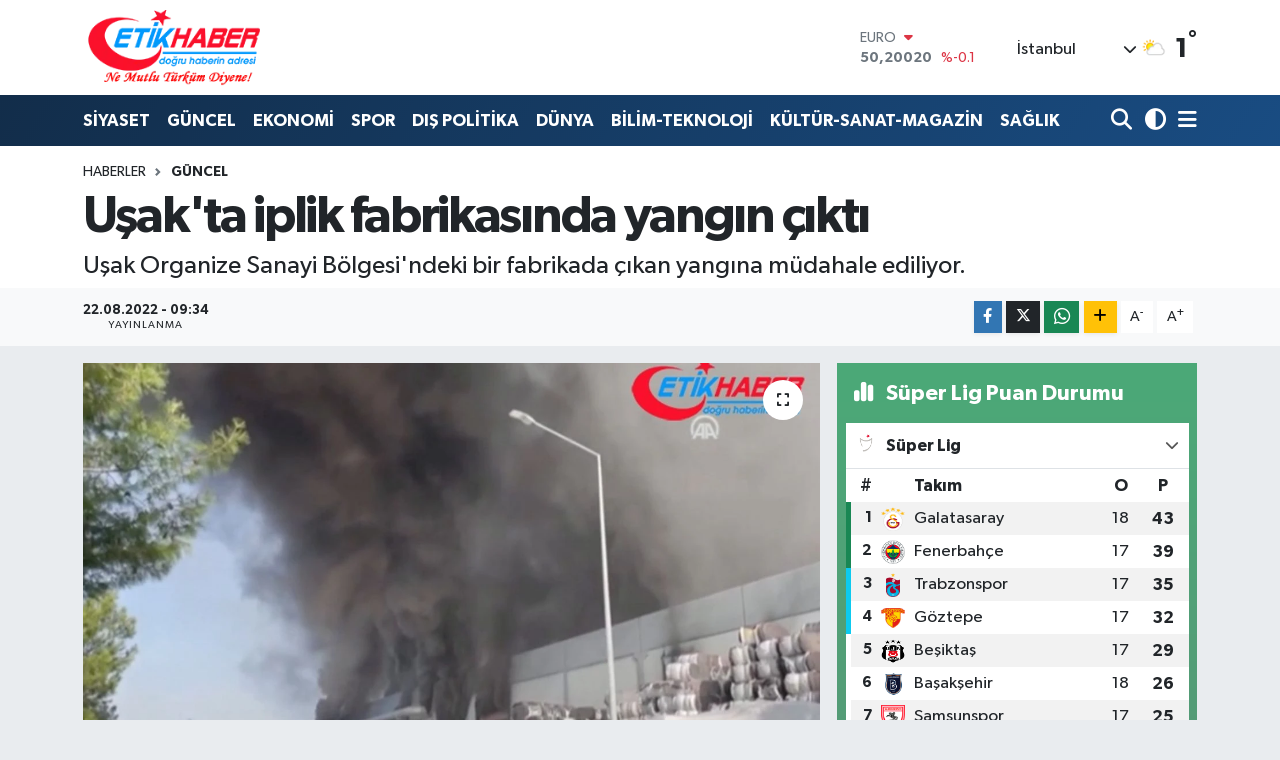

--- FILE ---
content_type: text/html; charset=UTF-8
request_url: https://www.etikhaber.com/usakta-iplik-fabrikasinda-yangin-cikti
body_size: 21848
content:
<!DOCTYPE html>
<html lang="tr" data-theme="flow">
<head>
<link rel="dns-prefetch" href="//www.etikhaber.com">
<link rel="dns-prefetch" href="//etikhabercom.teimg.com">
<link rel="dns-prefetch" href="//static.tebilisim.com">
<link rel="dns-prefetch" href="//www.googletagmanager.com">
<link rel="dns-prefetch" href="//www.facebook.com">
<link rel="dns-prefetch" href="//www.twitter.com">
<link rel="dns-prefetch" href="//www.youtube.com">
<link rel="dns-prefetch" href="//www.w3.org">
<link rel="dns-prefetch" href="//x.com">
<link rel="dns-prefetch" href="//api.whatsapp.com">
<link rel="dns-prefetch" href="//www.linkedin.com">
<link rel="dns-prefetch" href="//pinterest.com">
<link rel="dns-prefetch" href="//t.me">
<link rel="dns-prefetch" href="//media.api-sports.io">
<link rel="dns-prefetch" href="//facebook.com">
<link rel="dns-prefetch" href="//tebilisim.com">
<link rel="dns-prefetch" href="//twitter.com">

    <meta charset="utf-8">
<title>Uşak&#039;ta iplik fabrikasında yangın çıktı - EtikHaber</title>
<meta name="description" content="Uşak Organize Sanayi Bölgesi&#039;ndeki bir fabrikada çıkan yangına müdahale ediliyor.">
<link rel="canonical" href="https://www.etikhaber.com/usakta-iplik-fabrikasinda-yangin-cikti">
<meta name="viewport" content="width=device-width,initial-scale=1">
<meta name="X-UA-Compatible" content="IE=edge">
<meta name="robots" content="max-image-preview:large">
<meta name="theme-color" content="#122d4a">
<meta name="title" content="Uşak&#039;ta iplik fabrikasında yangın çıktı">
<meta name="articleSection" content="news">
<meta name="datePublished" content="2022-08-22T09:34:46+03:00">
<meta name="dateModified" content="2022-08-22T09:34:46+03:00">
<meta name="articleAuthor" content="TE Bilisim">
<meta name="author" content="TE Bilisim">
<link rel="amphtml" href="https://www.etikhaber.com/usakta-iplik-fabrikasinda-yangin-cikti/amp">
<meta property="og:site_name" content="EtikHaber">
<meta property="og:title" content="Uşak&#039;ta iplik fabrikasında yangın çıktı">
<meta property="og:description" content="Uşak Organize Sanayi Bölgesi&#039;ndeki bir fabrikada çıkan yangına müdahale ediliyor.">
<meta property="og:url" content="https://www.etikhaber.com/usakta-iplik-fabrikasinda-yangin-cikti">
<meta property="og:image" content="https://etikhabercom.teimg.com/etikhaber-com/images/haberler/2022/08/usak_ta_iplik_fabrikasinda_yangin_cikti_h344224_0e64f.jpg">
<meta property="og:type" content="article">
<meta property="og:article:published_time" content="2022-08-22T09:34:46+03:00">
<meta property="og:article:modified_time" content="2022-08-22T09:34:46+03:00">
<meta name="twitter:card" content="summary_large_image">
<meta name="twitter:site" content="@EtikHaber">
<meta name="twitter:title" content="Uşak&#039;ta iplik fabrikasında yangın çıktı">
<meta name="twitter:description" content="Uşak Organize Sanayi Bölgesi&#039;ndeki bir fabrikada çıkan yangına müdahale ediliyor.">
<meta name="twitter:image" content="https://etikhabercom.teimg.com/etikhaber-com/images/haberler/2022/08/usak_ta_iplik_fabrikasinda_yangin_cikti_h344224_0e64f.jpg">
<meta name="twitter:url" content="https://www.etikhaber.com/usakta-iplik-fabrikasinda-yangin-cikti">
<link rel="shortcut icon" type="image/x-icon" href="https://etikhabercom.teimg.com/etikhaber-com/uploads/2024/11/favicon.ico">
<link rel="manifest" href="https://www.etikhaber.com/manifest.json?v=6.6.4" />
<link rel="preload" href="https://static.tebilisim.com/flow/assets/css/font-awesome/fa-solid-900.woff2" as="font" type="font/woff2" crossorigin />
<link rel="preload" href="https://static.tebilisim.com/flow/assets/css/font-awesome/fa-brands-400.woff2" as="font" type="font/woff2" crossorigin />
<link rel="preload" href="https://static.tebilisim.com/flow/assets/css/weather-icons/font/weathericons-regular-webfont.woff2" as="font" type="font/woff2" crossorigin />
<link rel="preload" href="https://static.tebilisim.com/flow/vendor/te/fonts/gibson/Gibson-Bold.woff2" as="font" type="font/woff2" crossorigin />
<link rel="preload" href="https://static.tebilisim.com/flow/vendor/te/fonts/gibson/Gibson-BoldItalic.woff2" as="font" type="font/woff2" crossorigin />
<link rel="preload" href="https://static.tebilisim.com/flow/vendor/te/fonts/gibson/Gibson-Italic.woff2" as="font" type="font/woff2" crossorigin />
<link rel="preload" href="https://static.tebilisim.com/flow/vendor/te/fonts/gibson/Gibson-Light.woff2" as="font" type="font/woff2" crossorigin />
<link rel="preload" href="https://static.tebilisim.com/flow/vendor/te/fonts/gibson/Gibson-LightItalic.woff2" as="font" type="font/woff2" crossorigin />
<link rel="preload" href="https://static.tebilisim.com/flow/vendor/te/fonts/gibson/Gibson-SemiBold.woff2" as="font" type="font/woff2" crossorigin />
<link rel="preload" href="https://static.tebilisim.com/flow/vendor/te/fonts/gibson/Gibson-SemiBoldItalic.woff2" as="font" type="font/woff2" crossorigin />
<link rel="preload" href="https://static.tebilisim.com/flow/vendor/te/fonts/gibson/Gibson.woff2" as="font" type="font/woff2" crossorigin />


<link rel="preload" as="style" href="https://static.tebilisim.com/flow/vendor/te/fonts/gibson.css?v=6.6.4">
<link rel="stylesheet" href="https://static.tebilisim.com/flow/vendor/te/fonts/gibson.css?v=6.6.4">

<style>:root {
        --te-link-color: #333;
        --te-link-hover-color: #000;
        --te-font: "Gibson";
        --te-secondary-font: "Gibson";
        --te-h1-font-size: 51px;
        --te-color: #122d4a;
        --te-hover-color: #194c82;
        --mm-ocd-width: 85%!important; /*  Mobil Menü Genişliği */
        --swiper-theme-color: var(--te-color)!important;
        --header-13-color: #ffc107;
    }</style><link rel="preload" as="style" href="https://static.tebilisim.com/flow/assets/vendor/bootstrap/css/bootstrap.min.css?v=6.6.4">
<link rel="stylesheet" href="https://static.tebilisim.com/flow/assets/vendor/bootstrap/css/bootstrap.min.css?v=6.6.4">
<link rel="preload" as="style" href="https://static.tebilisim.com/flow/assets/css/app6.6.4.min.css">
<link rel="stylesheet" href="https://static.tebilisim.com/flow/assets/css/app6.6.4.min.css">



<script type="application/ld+json">{"@context":"https:\/\/schema.org","@type":"WebSite","url":"https:\/\/www.etikhaber.com","potentialAction":{"@type":"SearchAction","target":"https:\/\/www.etikhaber.com\/arama?q={query}","query-input":"required name=query"}}</script>

<script type="application/ld+json">{"@context":"https:\/\/schema.org","@type":"NewsMediaOrganization","url":"https:\/\/www.etikhaber.com","name":"EtikHaber - \"Do\u011fru Haberin Adresi\"","logo":"https:\/\/etikhabercom.teimg.com\/etikhaber-com\/images\/banner\/logovector_2.png","sameAs":["https:\/\/www.facebook.com\/EtikHaber","https:\/\/www.twitter.com\/EtikHaber","https:\/\/www.youtube.com\/EtikHaber"]}</script>

<script type="application/ld+json">{"@context":"https:\/\/schema.org","@graph":[{"@type":"SiteNavigationElement","name":"Ana Sayfa","url":"https:\/\/www.etikhaber.com","@id":"https:\/\/www.etikhaber.com"},{"@type":"SiteNavigationElement","name":"K\u00d6\u015eE YAZILARI","url":"https:\/\/www.etikhaber.com\/kose-yazilari","@id":"https:\/\/www.etikhaber.com\/kose-yazilari"},{"@type":"SiteNavigationElement","name":"S\u0130YASET","url":"https:\/\/www.etikhaber.com\/siyaset","@id":"https:\/\/www.etikhaber.com\/siyaset"},{"@type":"SiteNavigationElement","name":"SPOR","url":"https:\/\/www.etikhaber.com\/spor","@id":"https:\/\/www.etikhaber.com\/spor"},{"@type":"SiteNavigationElement","name":"EKONOM\u0130","url":"https:\/\/www.etikhaber.com\/ekonomi","@id":"https:\/\/www.etikhaber.com\/ekonomi"},{"@type":"SiteNavigationElement","name":"B\u0130L\u0130M-TEKNOLOJ\u0130","url":"https:\/\/www.etikhaber.com\/bilim-teknoloji","@id":"https:\/\/www.etikhaber.com\/bilim-teknoloji"},{"@type":"SiteNavigationElement","name":"K\u00dcLT\u00dcR-SANAT-MAGAZ\u0130N","url":"https:\/\/www.etikhaber.com\/kultur-sanat-magazin","@id":"https:\/\/www.etikhaber.com\/kultur-sanat-magazin"},{"@type":"SiteNavigationElement","name":"D\u00dcNYA","url":"https:\/\/www.etikhaber.com\/dunya","@id":"https:\/\/www.etikhaber.com\/dunya"},{"@type":"SiteNavigationElement","name":"SA\u011eLIK","url":"https:\/\/www.etikhaber.com\/saglik","@id":"https:\/\/www.etikhaber.com\/saglik"},{"@type":"SiteNavigationElement","name":"YA\u015eAM","url":"https:\/\/www.etikhaber.com\/yasam","@id":"https:\/\/www.etikhaber.com\/yasam"},{"@type":"SiteNavigationElement","name":"E\u011e\u0130T\u0130M GEN\u00c7L\u0130K","url":"https:\/\/www.etikhaber.com\/egitim-genclik","@id":"https:\/\/www.etikhaber.com\/egitim-genclik"},{"@type":"SiteNavigationElement","name":"\u00d6ZEL HABER","url":"https:\/\/www.etikhaber.com\/ozel-haber","@id":"https:\/\/www.etikhaber.com\/ozel-haber"},{"@type":"SiteNavigationElement","name":"DI\u015e POL\u0130T\u0130KA","url":"https:\/\/www.etikhaber.com\/dis-politika","@id":"https:\/\/www.etikhaber.com\/dis-politika"},{"@type":"SiteNavigationElement","name":"MEDYA","url":"https:\/\/www.etikhaber.com\/medya","@id":"https:\/\/www.etikhaber.com\/medya"},{"@type":"SiteNavigationElement","name":"G\u00dcNCEL","url":"https:\/\/www.etikhaber.com\/guncel","@id":"https:\/\/www.etikhaber.com\/guncel"},{"@type":"SiteNavigationElement","name":"R\u00d6PORTAJLAR","url":"https:\/\/www.etikhaber.com\/roportajlar","@id":"https:\/\/www.etikhaber.com\/roportajlar"},{"@type":"SiteNavigationElement","name":"Yerel","url":"https:\/\/www.etikhaber.com\/yerel","@id":"https:\/\/www.etikhaber.com\/yerel"},{"@type":"SiteNavigationElement","name":"Genel","url":"https:\/\/www.etikhaber.com\/genel","@id":"https:\/\/www.etikhaber.com\/genel"},{"@type":"SiteNavigationElement","name":"Politika","url":"https:\/\/www.etikhaber.com\/politika","@id":"https:\/\/www.etikhaber.com\/politika"},{"@type":"SiteNavigationElement","name":"\u00c7evre","url":"https:\/\/www.etikhaber.com\/cevre","@id":"https:\/\/www.etikhaber.com\/cevre"},{"@type":"SiteNavigationElement","name":"Asayi\u015f","url":"https:\/\/www.etikhaber.com\/asayis","@id":"https:\/\/www.etikhaber.com\/asayis"},{"@type":"SiteNavigationElement","name":"K\u00fclt\u00fcr sanat","url":"https:\/\/www.etikhaber.com\/kultur-sanat","@id":"https:\/\/www.etikhaber.com\/kultur-sanat"},{"@type":"SiteNavigationElement","name":"Antalija","url":"https:\/\/www.etikhaber.com\/antalija","@id":"https:\/\/www.etikhaber.com\/antalija"},{"@type":"SiteNavigationElement","name":"Tbmm","url":"https:\/\/www.etikhaber.com\/tbmm","@id":"https:\/\/www.etikhaber.com\/tbmm"},{"@type":"SiteNavigationElement","name":"Kod\u017eaeli","url":"https:\/\/www.etikhaber.com\/kodzaeli","@id":"https:\/\/www.etikhaber.com\/kodzaeli"},{"@type":"SiteNavigationElement","name":"London","url":"https:\/\/www.etikhaber.com\/london","@id":"https:\/\/www.etikhaber.com\/london"},{"@type":"SiteNavigationElement","name":"Ile-de-france","url":"https:\/\/www.etikhaber.com\/ile-de-france","@id":"https:\/\/www.etikhaber.com\/ile-de-france"},{"@type":"SiteNavigationElement","name":"Washington dc","url":"https:\/\/www.etikhaber.com\/washington-dc","@id":"https:\/\/www.etikhaber.com\/washington-dc"},{"@type":"SiteNavigationElement","name":"Moskova","url":"https:\/\/www.etikhaber.com\/moskova","@id":"https:\/\/www.etikhaber.com\/moskova"},{"@type":"SiteNavigationElement","name":"Kyrgyzstan","url":"https:\/\/www.etikhaber.com\/kyrgyzstan","@id":"https:\/\/www.etikhaber.com\/kyrgyzstan"},{"@type":"SiteNavigationElement","name":"Albanija","url":"https:\/\/www.etikhaber.com\/albanija","@id":"https:\/\/www.etikhaber.com\/albanija"},{"@type":"SiteNavigationElement","name":"Brussels","url":"https:\/\/www.etikhaber.com\/brussels","@id":"https:\/\/www.etikhaber.com\/brussels"},{"@type":"SiteNavigationElement","name":"Kiev","url":"https:\/\/www.etikhaber.com\/kiev","@id":"https:\/\/www.etikhaber.com\/kiev"},{"@type":"SiteNavigationElement","name":"E\u011fitim","url":"https:\/\/www.etikhaber.com\/egitim","@id":"https:\/\/www.etikhaber.com\/egitim"},{"@type":"SiteNavigationElement","name":"Tahran","url":"https:\/\/www.etikhaber.com\/tahran","@id":"https:\/\/www.etikhaber.com\/tahran"},{"@type":"SiteNavigationElement","name":"Vatikan","url":"https:\/\/www.etikhaber.com\/vatikan","@id":"https:\/\/www.etikhaber.com\/vatikan"},{"@type":"SiteNavigationElement","name":"Haberde insan","url":"https:\/\/www.etikhaber.com\/haberde-insan","@id":"https:\/\/www.etikhaber.com\/haberde-insan"},{"@type":"SiteNavigationElement","name":"Gazze","url":"https:\/\/www.etikhaber.com\/gazze","@id":"https:\/\/www.etikhaber.com\/gazze"},{"@type":"SiteNavigationElement","name":"Cenevre","url":"https:\/\/www.etikhaber.com\/cenevre","@id":"https:\/\/www.etikhaber.com\/cenevre"},{"@type":"SiteNavigationElement","name":"Ta\u015fkent","url":"https:\/\/www.etikhaber.com\/taskent","@id":"https:\/\/www.etikhaber.com\/taskent"},{"@type":"SiteNavigationElement","name":"Magazin","url":"https:\/\/www.etikhaber.com\/magazin","@id":"https:\/\/www.etikhaber.com\/magazin"},{"@type":"SiteNavigationElement","name":"Londra","url":"https:\/\/www.etikhaber.com\/londra","@id":"https:\/\/www.etikhaber.com\/londra"},{"@type":"SiteNavigationElement","name":"Bilim ve teknoloji","url":"https:\/\/www.etikhaber.com\/bilim-ve-teknoloji","@id":"https:\/\/www.etikhaber.com\/bilim-ve-teknoloji"},{"@type":"SiteNavigationElement","name":"Wash\u0131ngton","url":"https:\/\/www.etikhaber.com\/washington","@id":"https:\/\/www.etikhaber.com\/washington"},{"@type":"SiteNavigationElement","name":"Bak\u00fc","url":"https:\/\/www.etikhaber.com\/baku","@id":"https:\/\/www.etikhaber.com\/baku"},{"@type":"SiteNavigationElement","name":"Lefko\u015fa","url":"https:\/\/www.etikhaber.com\/lefkosa","@id":"https:\/\/www.etikhaber.com\/lefkosa"},{"@type":"SiteNavigationElement","name":"Berlin","url":"https:\/\/www.etikhaber.com\/berlin","@id":"https:\/\/www.etikhaber.com\/berlin"},{"@type":"SiteNavigationElement","name":"Bilim","url":"https:\/\/www.etikhaber.com\/bilim","@id":"https:\/\/www.etikhaber.com\/bilim"},{"@type":"SiteNavigationElement","name":"Teknoloji","url":"https:\/\/www.etikhaber.com\/teknoloji","@id":"https:\/\/www.etikhaber.com\/teknoloji"},{"@type":"SiteNavigationElement","name":"Skoplje","url":"https:\/\/www.etikhaber.com\/skoplje","@id":"https:\/\/www.etikhaber.com\/skoplje"},{"@type":"SiteNavigationElement","name":"Riyad","url":"https:\/\/www.etikhaber.com\/riyad","@id":"https:\/\/www.etikhaber.com\/riyad"},{"@type":"SiteNavigationElement","name":"Doha","url":"https:\/\/www.etikhaber.com\/doha","@id":"https:\/\/www.etikhaber.com\/doha"},{"@type":"SiteNavigationElement","name":"\u0130dlib","url":"https:\/\/www.etikhaber.com\/idlib","@id":"https:\/\/www.etikhaber.com\/idlib"},{"@type":"SiteNavigationElement","name":"Nikozija","url":"https:\/\/www.etikhaber.com\/nikozija","@id":"https:\/\/www.etikhaber.com\/nikozija"},{"@type":"SiteNavigationElement","name":"Tirane","url":"https:\/\/www.etikhaber.com\/tirane","@id":"https:\/\/www.etikhaber.com\/tirane"},{"@type":"SiteNavigationElement","name":"Tiran","url":"https:\/\/www.etikhaber.com\/tiran","@id":"https:\/\/www.etikhaber.com\/tiran"},{"@type":"SiteNavigationElement","name":"Lizbon","url":"https:\/\/www.etikhaber.com\/lizbon","@id":"https:\/\/www.etikhaber.com\/lizbon"},{"@type":"SiteNavigationElement","name":"Kazahstan","url":"https:\/\/www.etikhaber.com\/kazahstan","@id":"https:\/\/www.etikhaber.com\/kazahstan"},{"@type":"SiteNavigationElement","name":"Jakarta","url":"https:\/\/www.etikhaber.com\/jakarta","@id":"https:\/\/www.etikhaber.com\/jakarta"},{"@type":"SiteNavigationElement","name":"Belgrad","url":"https:\/\/www.etikhaber.com\/belgrad","@id":"https:\/\/www.etikhaber.com\/belgrad"},{"@type":"SiteNavigationElement","name":"Madrid","url":"https:\/\/www.etikhaber.com\/madrid","@id":"https:\/\/www.etikhaber.com\/madrid"},{"@type":"SiteNavigationElement","name":"Ar\u0131zona","url":"https:\/\/www.etikhaber.com\/arizona","@id":"https:\/\/www.etikhaber.com\/arizona"},{"@type":"SiteNavigationElement","name":"Br\u00fcksel","url":"https:\/\/www.etikhaber.com\/bruksel","@id":"https:\/\/www.etikhaber.com\/bruksel"},{"@type":"SiteNavigationElement","name":"New york","url":"https:\/\/www.etikhaber.com\/new-york","@id":"https:\/\/www.etikhaber.com\/new-york"},{"@type":"SiteNavigationElement","name":"Paris","url":"https:\/\/www.etikhaber.com\/paris","@id":"https:\/\/www.etikhaber.com\/paris"},{"@type":"SiteNavigationElement","name":"Damask","url":"https:\/\/www.etikhaber.com\/damask","@id":"https:\/\/www.etikhaber.com\/damask"},{"@type":"SiteNavigationElement","name":"\u017deneva","url":"https:\/\/www.etikhaber.com\/zeneva","@id":"https:\/\/www.etikhaber.com\/zeneva"},{"@type":"SiteNavigationElement","name":"Budape\u015fte","url":"https:\/\/www.etikhaber.com\/budapeste","@id":"https:\/\/www.etikhaber.com\/budapeste"},{"@type":"SiteNavigationElement","name":"\u0160tokholm","url":"https:\/\/www.etikhaber.com\/stokholm","@id":"https:\/\/www.etikhaber.com\/stokholm"},{"@type":"SiteNavigationElement","name":"Tokyo","url":"https:\/\/www.etikhaber.com\/tokyo","@id":"https:\/\/www.etikhaber.com\/tokyo"},{"@type":"SiteNavigationElement","name":"Cenin","url":"https:\/\/www.etikhaber.com\/cenin","@id":"https:\/\/www.etikhaber.com\/cenin"},{"@type":"SiteNavigationElement","name":"Tel aviv","url":"https:\/\/www.etikhaber.com\/tel-aviv","@id":"https:\/\/www.etikhaber.com\/tel-aviv"},{"@type":"SiteNavigationElement","name":"Abu dhabi","url":"https:\/\/www.etikhaber.com\/abu-dhabi","@id":"https:\/\/www.etikhaber.com\/abu-dhabi"},{"@type":"SiteNavigationElement","name":"Pyongyang","url":"https:\/\/www.etikhaber.com\/pyongyang","@id":"https:\/\/www.etikhaber.com\/pyongyang"},{"@type":"SiteNavigationElement","name":"Baki","url":"https:\/\/www.etikhaber.com\/baki","@id":"https:\/\/www.etikhaber.com\/baki"},{"@type":"SiteNavigationElement","name":"Oslo","url":"https:\/\/www.etikhaber.com\/oslo","@id":"https:\/\/www.etikhaber.com\/oslo"},{"@type":"SiteNavigationElement","name":"Kijev","url":"https:\/\/www.etikhaber.com\/kijev","@id":"https:\/\/www.etikhaber.com\/kijev"},{"@type":"SiteNavigationElement","name":"Bangkok","url":"https:\/\/www.etikhaber.com\/bangkok","@id":"https:\/\/www.etikhaber.com\/bangkok"},{"@type":"SiteNavigationElement","name":"Yeni delhi","url":"https:\/\/www.etikhaber.com\/yeni-delhi","@id":"https:\/\/www.etikhaber.com\/yeni-delhi"},{"@type":"SiteNavigationElement","name":"Bolivar","url":"https:\/\/www.etikhaber.com\/bolivar","@id":"https:\/\/www.etikhaber.com\/bolivar"},{"@type":"SiteNavigationElement","name":"Mekka","url":"https:\/\/www.etikhaber.com\/mekka","@id":"https:\/\/www.etikhaber.com\/mekka"},{"@type":"SiteNavigationElement","name":"Atina","url":"https:\/\/www.etikhaber.com\/atina","@id":"https:\/\/www.etikhaber.com\/atina"},{"@type":"SiteNavigationElement","name":"Mekke","url":"https:\/\/www.etikhaber.com\/mekke","@id":"https:\/\/www.etikhaber.com\/mekke"},{"@type":"SiteNavigationElement","name":"K\u0131r\u0131m","url":"https:\/\/www.etikhaber.com\/kirim","@id":"https:\/\/www.etikhaber.com\/kirim"},{"@type":"SiteNavigationElement","name":"Seul","url":"https:\/\/www.etikhaber.com\/seul","@id":"https:\/\/www.etikhaber.com\/seul"},{"@type":"SiteNavigationElement","name":"Sofija","url":"https:\/\/www.etikhaber.com\/sofija","@id":"https:\/\/www.etikhaber.com\/sofija"},{"@type":"SiteNavigationElement","name":"Abu dabi","url":"https:\/\/www.etikhaber.com\/abu-dabi","@id":"https:\/\/www.etikhaber.com\/abu-dabi"},{"@type":"SiteNavigationElement","name":"Var\u015fova","url":"https:\/\/www.etikhaber.com\/varsova","@id":"https:\/\/www.etikhaber.com\/varsova"},{"@type":"SiteNavigationElement","name":"Gazze \u015feridi","url":"https:\/\/www.etikhaber.com\/gazze-seridi","@id":"https:\/\/www.etikhaber.com\/gazze-seridi"},{"@type":"SiteNavigationElement","name":"Beograd","url":"https:\/\/www.etikhaber.com\/beograd","@id":"https:\/\/www.etikhaber.com\/beograd"},{"@type":"SiteNavigationElement","name":"Strasbourg","url":"https:\/\/www.etikhaber.com\/strasbourg","@id":"https:\/\/www.etikhaber.com\/strasbourg"},{"@type":"SiteNavigationElement","name":"Bagdad","url":"https:\/\/www.etikhaber.com\/bagdad","@id":"https:\/\/www.etikhaber.com\/bagdad"},{"@type":"SiteNavigationElement","name":"St. petersburg","url":"https:\/\/www.etikhaber.com\/st-petersburg","@id":"https:\/\/www.etikhaber.com\/st-petersburg"},{"@type":"SiteNavigationElement","name":"\u0130sfahan","url":"https:\/\/www.etikhaber.com\/isfahan","@id":"https:\/\/www.etikhaber.com\/isfahan"},{"@type":"SiteNavigationElement","name":"Erbil","url":"https:\/\/www.etikhaber.com\/erbil","@id":"https:\/\/www.etikhaber.com\/erbil"},{"@type":"SiteNavigationElement","name":"Viyana","url":"https:\/\/www.etikhaber.com\/viyana","@id":"https:\/\/www.etikhaber.com\/viyana"},{"@type":"SiteNavigationElement","name":"Medellin","url":"https:\/\/www.etikhaber.com\/medellin","@id":"https:\/\/www.etikhaber.com\/medellin"},{"@type":"SiteNavigationElement","name":"Holandija","url":"https:\/\/www.etikhaber.com\/holandija","@id":"https:\/\/www.etikhaber.com\/holandija"},{"@type":"SiteNavigationElement","name":"Lahey","url":"https:\/\/www.etikhaber.com\/lahey","@id":"https:\/\/www.etikhaber.com\/lahey"},{"@type":"SiteNavigationElement","name":"Roma","url":"https:\/\/www.etikhaber.com\/roma","@id":"https:\/\/www.etikhaber.com\/roma"},{"@type":"SiteNavigationElement","name":"Venedik","url":"https:\/\/www.etikhaber.com\/venedik","@id":"https:\/\/www.etikhaber.com\/venedik"},{"@type":"SiteNavigationElement","name":"Moskva","url":"https:\/\/www.etikhaber.com\/moskva","@id":"https:\/\/www.etikhaber.com\/moskva"},{"@type":"SiteNavigationElement","name":"Bat\u0131 \u015feria","url":"https:\/\/www.etikhaber.com\/bati-seria","@id":"https:\/\/www.etikhaber.com\/bati-seria"},{"@type":"SiteNavigationElement","name":"Bi\u015fkek","url":"https:\/\/www.etikhaber.com\/biskek","@id":"https:\/\/www.etikhaber.com\/biskek"},{"@type":"SiteNavigationElement","name":"Java","url":"https:\/\/www.etikhaber.com\/java","@id":"https:\/\/www.etikhaber.com\/java"},{"@type":"SiteNavigationElement","name":"Kosovo","url":"https:\/\/www.etikhaber.com\/kosovo","@id":"https:\/\/www.etikhaber.com\/kosovo"},{"@type":"SiteNavigationElement","name":"Hankendi","url":"https:\/\/www.etikhaber.com\/hankendi","@id":"https:\/\/www.etikhaber.com\/hankendi"},{"@type":"SiteNavigationElement","name":"\u015eam","url":"https:\/\/www.etikhaber.com\/sam","@id":"https:\/\/www.etikhaber.com\/sam"},{"@type":"SiteNavigationElement","name":"Austrija","url":"https:\/\/www.etikhaber.com\/austrija","@id":"https:\/\/www.etikhaber.com\/austrija"},{"@type":"SiteNavigationElement","name":"Hrvatska","url":"https:\/\/www.etikhaber.com\/hrvatska","@id":"https:\/\/www.etikhaber.com\/hrvatska"},{"@type":"SiteNavigationElement","name":"Texas","url":"https:\/\/www.etikhaber.com\/texas","@id":"https:\/\/www.etikhaber.com\/texas"},{"@type":"SiteNavigationElement","name":"Marsilya","url":"https:\/\/www.etikhaber.com\/marsilya","@id":"https:\/\/www.etikhaber.com\/marsilya"},{"@type":"SiteNavigationElement","name":"\u0130slamabad","url":"https:\/\/www.etikhaber.com\/islamabad","@id":"https:\/\/www.etikhaber.com\/islamabad"},{"@type":"SiteNavigationElement","name":"Sarajevo","url":"https:\/\/www.etikhaber.com\/sarajevo","@id":"https:\/\/www.etikhaber.com\/sarajevo"},{"@type":"SiteNavigationElement","name":"As sulaymaniyah","url":"https:\/\/www.etikhaber.com\/as-sulaymaniyah","@id":"https:\/\/www.etikhaber.com\/as-sulaymaniyah"},{"@type":"SiteNavigationElement","name":"Kuala lumpur","url":"https:\/\/www.etikhaber.com\/kuala-lumpur","@id":"https:\/\/www.etikhaber.com\/kuala-lumpur"},{"@type":"SiteNavigationElement","name":"Karnten","url":"https:\/\/www.etikhaber.com\/karnten","@id":"https:\/\/www.etikhaber.com\/karnten"},{"@type":"SiteNavigationElement","name":"Massachusetts","url":"https:\/\/www.etikhaber.com\/massachusetts","@id":"https:\/\/www.etikhaber.com\/massachusetts"},{"@type":"SiteNavigationElement","name":"Lyublyana","url":"https:\/\/www.etikhaber.com\/lyublyana","@id":"https:\/\/www.etikhaber.com\/lyublyana"},{"@type":"SiteNavigationElement","name":"Musul","url":"https:\/\/www.etikhaber.com\/musul","@id":"https:\/\/www.etikhaber.com\/musul"},{"@type":"SiteNavigationElement","name":"S\u00fcveyda","url":"https:\/\/www.etikhaber.com\/suveyda","@id":"https:\/\/www.etikhaber.com\/suveyda"},{"@type":"SiteNavigationElement","name":"T bilisi","url":"https:\/\/www.etikhaber.com\/t-bilisi","@id":"https:\/\/www.etikhaber.com\/t-bilisi"},{"@type":"SiteNavigationElement","name":"Ramallah","url":"https:\/\/www.etikhaber.com\/ramallah","@id":"https:\/\/www.etikhaber.com\/ramallah"},{"@type":"SiteNavigationElement","name":"Suveyde","url":"https:\/\/www.etikhaber.com\/suveyde","@id":"https:\/\/www.etikhaber.com\/suveyde"},{"@type":"SiteNavigationElement","name":"Gelderland","url":"https:\/\/www.etikhaber.com\/gelderland","@id":"https:\/\/www.etikhaber.com\/gelderland"},{"@type":"SiteNavigationElement","name":"Jerusalem","url":"https:\/\/www.etikhaber.com\/jerusalem","@id":"https:\/\/www.etikhaber.com\/jerusalem"},{"@type":"SiteNavigationElement","name":"Beirut","url":"https:\/\/www.etikhaber.com\/beirut","@id":"https:\/\/www.etikhaber.com\/beirut"},{"@type":"SiteNavigationElement","name":"Portugal","url":"https:\/\/www.etikhaber.com\/portugal","@id":"https:\/\/www.etikhaber.com\/portugal"},{"@type":"SiteNavigationElement","name":"Zaporijya","url":"https:\/\/www.etikhaber.com\/zaporijya","@id":"https:\/\/www.etikhaber.com\/zaporijya"},{"@type":"SiteNavigationElement","name":"Burkina faso","url":"https:\/\/www.etikhaber.com\/burkina-faso","@id":"https:\/\/www.etikhaber.com\/burkina-faso"},{"@type":"SiteNavigationElement","name":"G\u00fcndem","url":"https:\/\/www.etikhaber.com\/gundem","@id":"https:\/\/www.etikhaber.com\/gundem"},{"@type":"SiteNavigationElement","name":"Balkan","url":"https:\/\/www.etikhaber.com\/balkan","@id":"https:\/\/www.etikhaber.com\/balkan"},{"@type":"SiteNavigationElement","name":"Johannesburg","url":"https:\/\/www.etikhaber.com\/johannesburg","@id":"https:\/\/www.etikhaber.com\/johannesburg"},{"@type":"SiteNavigationElement","name":"Hirosima","url":"https:\/\/www.etikhaber.com\/hirosima","@id":"https:\/\/www.etikhaber.com\/hirosima"},{"@type":"SiteNavigationElement","name":"\u00dcsk\u00fcp","url":"https:\/\/www.etikhaber.com\/uskup","@id":"https:\/\/www.etikhaber.com\/uskup"},{"@type":"SiteNavigationElement","name":"Kazakistan","url":"https:\/\/www.etikhaber.com\/kazakistan","@id":"https:\/\/www.etikhaber.com\/kazakistan"},{"@type":"SiteNavigationElement","name":"Reklam Rezervasyon","url":"https:\/\/www.etikhaber.com\/reklam-rezervasyon","@id":"https:\/\/www.etikhaber.com\/reklam-rezervasyon"},{"@type":"SiteNavigationElement","name":"Secim-24 Haziran 2108 - Milletvekili","url":"https:\/\/www.etikhaber.com\/secim-24-haziran-2108-milletvekili","@id":"https:\/\/www.etikhaber.com\/secim-24-haziran-2108-milletvekili"},{"@type":"SiteNavigationElement","name":"G\u0130ZL\u0130L\u0130K POL\u0130T\u0130KASI","url":"https:\/\/www.etikhaber.com\/gizlilik-politikasi","@id":"https:\/\/www.etikhaber.com\/gizlilik-politikasi"},{"@type":"SiteNavigationElement","name":"Facebook Veri Silme Talimat\u0131","url":"https:\/\/www.etikhaber.com\/facebook-veri-silme-talimati","@id":"https:\/\/www.etikhaber.com\/facebook-veri-silme-talimati"},{"@type":"SiteNavigationElement","name":"Yazarlar","url":"https:\/\/www.etikhaber.com\/yazarlar","@id":"https:\/\/www.etikhaber.com\/yazarlar"},{"@type":"SiteNavigationElement","name":"Foto Galeri","url":"https:\/\/www.etikhaber.com\/foto-galeri","@id":"https:\/\/www.etikhaber.com\/foto-galeri"},{"@type":"SiteNavigationElement","name":"Video Galeri","url":"https:\/\/www.etikhaber.com\/video","@id":"https:\/\/www.etikhaber.com\/video"},{"@type":"SiteNavigationElement","name":"Biyografiler","url":"https:\/\/www.etikhaber.com\/biyografi","@id":"https:\/\/www.etikhaber.com\/biyografi"},{"@type":"SiteNavigationElement","name":"Vefatlar","url":"https:\/\/www.etikhaber.com\/vefat","@id":"https:\/\/www.etikhaber.com\/vefat"},{"@type":"SiteNavigationElement","name":"R\u00f6portajlar","url":"https:\/\/www.etikhaber.com\/roportaj","@id":"https:\/\/www.etikhaber.com\/roportaj"},{"@type":"SiteNavigationElement","name":"Anketler","url":"https:\/\/www.etikhaber.com\/anketler","@id":"https:\/\/www.etikhaber.com\/anketler"},{"@type":"SiteNavigationElement","name":"Province de la Tapoa Bug\u00fcn, Yar\u0131n ve 1 Haftal\u0131k Hava Durumu Tahmini","url":"https:\/\/www.etikhaber.com\/province-de-la-tapoa-hava-durumu","@id":"https:\/\/www.etikhaber.com\/province-de-la-tapoa-hava-durumu"},{"@type":"SiteNavigationElement","name":"Province de la Tapoa Namaz Vakitleri","url":"https:\/\/www.etikhaber.com\/province-de-la-tapoa-namaz-vakitleri","@id":"https:\/\/www.etikhaber.com\/province-de-la-tapoa-namaz-vakitleri"},{"@type":"SiteNavigationElement","name":"Puan Durumu ve Fikst\u00fcr","url":"https:\/\/www.etikhaber.com\/futbol\/st-super-lig-puan-durumu-ve-fikstur","@id":"https:\/\/www.etikhaber.com\/futbol\/st-super-lig-puan-durumu-ve-fikstur"}]}</script>

<script type="application/ld+json">{"@context":"https:\/\/schema.org","@type":"BreadcrumbList","itemListElement":[{"@type":"ListItem","position":1,"item":{"@type":"Thing","@id":"https:\/\/www.etikhaber.com","name":"Haberler"}}]}</script>
<script type="application/ld+json">{"@context":"https:\/\/schema.org","@type":"NewsArticle","headline":"U\u015fak'ta iplik fabrikas\u0131nda yang\u0131n \u00e7\u0131kt\u0131","articleSection":"G\u00dcNCEL","dateCreated":"2022-08-22T09:34:46+03:00","datePublished":"2022-08-22T09:34:46+03:00","dateModified":"2022-08-22T09:34:46+03:00","wordCount":56,"genre":"news","mainEntityOfPage":{"@type":"WebPage","@id":"https:\/\/www.etikhaber.com\/usakta-iplik-fabrikasinda-yangin-cikti"},"articleBody":"<p>B\u00f6lgede elyaf at\u0131klardan iplik \u00fcretimi yap\u0131lan bir fabrikada hen\u00fcz belirlenemeyen nedenle yang\u0131n \u00e7\u0131kt\u0131.<\/p>\r\n\r\n<p>\u0130hbar \u00fczerine b\u00f6lgeye sa\u011fl\u0131k, jandarma ve itfaiye ekipleri sevk edildi.<\/p>\r\n\r\n<p>Yo\u011fun duman y\u00fckselen fabrikadaki yang\u0131n\u0131n s\u00f6nd\u00fcr\u00fclmesi i\u00e7in \u00e7ok say\u0131da ekip \u00e7al\u0131\u015fma y\u00fcr\u00fct\u00fcyor.<\/p>\r\n","description":"U\u015fak Organize Sanayi B\u00f6lgesi'ndeki bir fabrikada \u00e7\u0131kan yang\u0131na m\u00fcdahale ediliyor.","inLanguage":"tr-TR","keywords":[],"image":{"@type":"ImageObject","url":"https:\/\/etikhabercom.teimg.com\/crop\/1280x720\/etikhaber-com\/images\/haberler\/2022\/08\/usak_ta_iplik_fabrikasinda_yangin_cikti_h344224_0e64f.jpg","width":"1280","height":"720","caption":"U\u015fak'ta iplik fabrikas\u0131nda yang\u0131n \u00e7\u0131kt\u0131"},"publishingPrinciples":"https:\/\/www.etikhaber.com\/gizlilik-sozlesmesi","isFamilyFriendly":"http:\/\/schema.org\/True","isAccessibleForFree":"http:\/\/schema.org\/True","publisher":{"@type":"Organization","name":"EtikHaber - \"Do\u011fru Haberin Adresi\"","image":"https:\/\/etikhabercom.teimg.com\/etikhaber-com\/images\/banner\/logovector_2.png","logo":{"@type":"ImageObject","url":"https:\/\/etikhabercom.teimg.com\/etikhaber-com\/images\/banner\/logovector_2.png","width":"640","height":"375"}},"author":{"@type":"Person","name":"TE Bilisim","honorificPrefix":"","jobTitle":"","url":null}}</script>
<script data-cfasync="false" src="https://static.tebilisim.com/flow/assets/js/dark-mode.js?v=6.6.4"></script>









<script async data-cfasync="false"
	src="https://www.googletagmanager.com/gtag/js?id=G-5LSRG19XFD"></script>
<script data-cfasync="false">
	window.dataLayer = window.dataLayer || [];
	  function gtag(){dataLayer.push(arguments);}
	  gtag('js', new Date());
	  gtag('config', 'G-5LSRG19XFD');
</script>




</head>




<body class="d-flex flex-column min-vh-100">

    
    

    <header class="header-1">
    <nav class="top-header navbar navbar-expand-lg navbar-light shadow-sm bg-white py-1">
        <div class="container">
                            <a class="navbar-brand me-0" href="/" title="EtikHaber">
                <img src="https://etikhabercom.teimg.com/etikhaber-com/images/banner/logovector_2.png" alt="EtikHaber" width="183" height="40" class="light-mode img-fluid flow-logo">
<img src="https://etikhabercom.teimg.com/etikhaber-com/images/banner/logovector_2.png" alt="EtikHaber" width="183" height="40" class="dark-mode img-fluid flow-logo d-none">

            </a>
                                    <div class="header-widgets d-lg-flex justify-content-end align-items-center d-none">
                <div class="position-relative overflow-hidden" style="height: 40px;">
                    <!-- PİYASALAR -->
        <div class="newsticker mini">
        <ul class="newsticker__h4 list-unstyled text-secondary" data-header="1">
            <li class="newsticker__item col dolar">
                <div>DOLAR <span class="text-success"><i class="fa fa-caret-up ms-1"></i></span> </div>
                <div class="fw-bold mb-0 d-inline-block">43,27890</div>
                <span class="d-inline-block ms-2 text-success">%0.22</span>
            </li>
            <li class="newsticker__item col euro">
                <div>EURO <span class="text-danger"><i class="fa fa-caret-down ms-1"></i></span> </div>
                <div class="fw-bold mb-0 d-inline-block">50,20020</div><span
                    class="d-inline-block ms-2 text-danger">%-0.1</span>
            </li>
            <li class="newsticker__item col sterlin">
                <div>STERLİN <span class="text-danger"><i class="fa fa-caret-down ms-1"></i></span> </div>
                <div class="fw-bold mb-0 d-inline-block">57,91460</div><span
                    class="d-inline-block ms-2 text-danger">%-0.02</span>
            </li>
            <li class="newsticker__item col altin">
                <div>G.ALTIN <span class="text-success"><i class="fa fa-caret-minus ms-1"></i></span> </div>
                <div class="fw-bold mb-0 d-inline-block">6375,38000</div>
                <span class="d-inline-block ms-2 text-success">%0</span>
            </li>
            <li class="newsticker__item col bist">
                <div>BİST100 <span class="text-success"><i class="fa fa-caret-up ms-1"></i></span> </div>
                <div class="fw-bold mb-0 d-inline-block">12.669,00</div>
                <span class="d-inline-block ms-2 text-success">%170</span>
            </li>
            <li class="newsticker__item col btc">
                <div>BITCOIN <span class="text-success"><i class="fa fa-caret-up ms-1"></i></span> </div>
                <div class="fw-bold mb-0 d-inline-block">95.240,90</div>
                <span class="d-inline-block ms-2 text-success">%0.02</span>
            </li>
        </ul>
    </div>
    

                </div>
                <div class="weather-top d-none d-lg-flex justify-content-between align-items-center ms-4 weather-widget mini">
                    <!-- HAVA DURUMU -->

<input type="hidden" name="widget_setting_weathercity" value="39.78052450,32.71813750" />

            <div class="weather mx-1">
            <div class="custom-selectbox " onclick="toggleDropdown(this)" style="width: 120px">
    <div class="d-flex justify-content-between align-items-center">
        <span style="">İstanbul</span>
        <i class="fas fa-chevron-down" style="font-size: 14px"></i>
    </div>
    <ul class="bg-white text-dark overflow-widget" style="min-height: 100px; max-height: 300px">
                        <li>
            <a href="https://www.etikhaber.com/adana-hava-durumu" title="Adana Hava Durumu" class="text-dark">
                Adana
            </a>
        </li>
                        <li>
            <a href="https://www.etikhaber.com/adiyaman-hava-durumu" title="Adıyaman Hava Durumu" class="text-dark">
                Adıyaman
            </a>
        </li>
                        <li>
            <a href="https://www.etikhaber.com/afyonkarahisar-hava-durumu" title="Afyonkarahisar Hava Durumu" class="text-dark">
                Afyonkarahisar
            </a>
        </li>
                        <li>
            <a href="https://www.etikhaber.com/agri-hava-durumu" title="Ağrı Hava Durumu" class="text-dark">
                Ağrı
            </a>
        </li>
                        <li>
            <a href="https://www.etikhaber.com/aksaray-hava-durumu" title="Aksaray Hava Durumu" class="text-dark">
                Aksaray
            </a>
        </li>
                        <li>
            <a href="https://www.etikhaber.com/amasya-hava-durumu" title="Amasya Hava Durumu" class="text-dark">
                Amasya
            </a>
        </li>
                        <li>
            <a href="https://www.etikhaber.com/ankara-hava-durumu" title="Ankara Hava Durumu" class="text-dark">
                Ankara
            </a>
        </li>
                        <li>
            <a href="https://www.etikhaber.com/antalya-hava-durumu" title="Antalya Hava Durumu" class="text-dark">
                Antalya
            </a>
        </li>
                        <li>
            <a href="https://www.etikhaber.com/ardahan-hava-durumu" title="Ardahan Hava Durumu" class="text-dark">
                Ardahan
            </a>
        </li>
                        <li>
            <a href="https://www.etikhaber.com/artvin-hava-durumu" title="Artvin Hava Durumu" class="text-dark">
                Artvin
            </a>
        </li>
                        <li>
            <a href="https://www.etikhaber.com/aydin-hava-durumu" title="Aydın Hava Durumu" class="text-dark">
                Aydın
            </a>
        </li>
                        <li>
            <a href="https://www.etikhaber.com/balikesir-hava-durumu" title="Balıkesir Hava Durumu" class="text-dark">
                Balıkesir
            </a>
        </li>
                        <li>
            <a href="https://www.etikhaber.com/bartin-hava-durumu" title="Bartın Hava Durumu" class="text-dark">
                Bartın
            </a>
        </li>
                        <li>
            <a href="https://www.etikhaber.com/batman-hava-durumu" title="Batman Hava Durumu" class="text-dark">
                Batman
            </a>
        </li>
                        <li>
            <a href="https://www.etikhaber.com/bayburt-hava-durumu" title="Bayburt Hava Durumu" class="text-dark">
                Bayburt
            </a>
        </li>
                        <li>
            <a href="https://www.etikhaber.com/bilecik-hava-durumu" title="Bilecik Hava Durumu" class="text-dark">
                Bilecik
            </a>
        </li>
                        <li>
            <a href="https://www.etikhaber.com/bingol-hava-durumu" title="Bingöl Hava Durumu" class="text-dark">
                Bingöl
            </a>
        </li>
                        <li>
            <a href="https://www.etikhaber.com/bitlis-hava-durumu" title="Bitlis Hava Durumu" class="text-dark">
                Bitlis
            </a>
        </li>
                        <li>
            <a href="https://www.etikhaber.com/bolu-hava-durumu" title="Bolu Hava Durumu" class="text-dark">
                Bolu
            </a>
        </li>
                        <li>
            <a href="https://www.etikhaber.com/burdur-hava-durumu" title="Burdur Hava Durumu" class="text-dark">
                Burdur
            </a>
        </li>
                        <li>
            <a href="https://www.etikhaber.com/bursa-hava-durumu" title="Bursa Hava Durumu" class="text-dark">
                Bursa
            </a>
        </li>
                        <li>
            <a href="https://www.etikhaber.com/canakkale-hava-durumu" title="Çanakkale Hava Durumu" class="text-dark">
                Çanakkale
            </a>
        </li>
                        <li>
            <a href="https://www.etikhaber.com/cankiri-hava-durumu" title="Çankırı Hava Durumu" class="text-dark">
                Çankırı
            </a>
        </li>
                        <li>
            <a href="https://www.etikhaber.com/corum-hava-durumu" title="Çorum Hava Durumu" class="text-dark">
                Çorum
            </a>
        </li>
                        <li>
            <a href="https://www.etikhaber.com/denizli-hava-durumu" title="Denizli Hava Durumu" class="text-dark">
                Denizli
            </a>
        </li>
                        <li>
            <a href="https://www.etikhaber.com/diyarbakir-hava-durumu" title="Diyarbakır Hava Durumu" class="text-dark">
                Diyarbakır
            </a>
        </li>
                        <li>
            <a href="https://www.etikhaber.com/duzce-hava-durumu" title="Düzce Hava Durumu" class="text-dark">
                Düzce
            </a>
        </li>
                        <li>
            <a href="https://www.etikhaber.com/edirne-hava-durumu" title="Edirne Hava Durumu" class="text-dark">
                Edirne
            </a>
        </li>
                        <li>
            <a href="https://www.etikhaber.com/elazig-hava-durumu" title="Elazığ Hava Durumu" class="text-dark">
                Elazığ
            </a>
        </li>
                        <li>
            <a href="https://www.etikhaber.com/erzincan-hava-durumu" title="Erzincan Hava Durumu" class="text-dark">
                Erzincan
            </a>
        </li>
                        <li>
            <a href="https://www.etikhaber.com/erzurum-hava-durumu" title="Erzurum Hava Durumu" class="text-dark">
                Erzurum
            </a>
        </li>
                        <li>
            <a href="https://www.etikhaber.com/eskisehir-hava-durumu" title="Eskişehir Hava Durumu" class="text-dark">
                Eskişehir
            </a>
        </li>
                        <li>
            <a href="https://www.etikhaber.com/gaziantep-hava-durumu" title="Gaziantep Hava Durumu" class="text-dark">
                Gaziantep
            </a>
        </li>
                        <li>
            <a href="https://www.etikhaber.com/giresun-hava-durumu" title="Giresun Hava Durumu" class="text-dark">
                Giresun
            </a>
        </li>
                        <li>
            <a href="https://www.etikhaber.com/gumushane-hava-durumu" title="Gümüşhane Hava Durumu" class="text-dark">
                Gümüşhane
            </a>
        </li>
                        <li>
            <a href="https://www.etikhaber.com/hakkari-hava-durumu" title="Hakkâri Hava Durumu" class="text-dark">
                Hakkâri
            </a>
        </li>
                        <li>
            <a href="https://www.etikhaber.com/hatay-hava-durumu" title="Hatay Hava Durumu" class="text-dark">
                Hatay
            </a>
        </li>
                        <li>
            <a href="https://www.etikhaber.com/igdir-hava-durumu" title="Iğdır Hava Durumu" class="text-dark">
                Iğdır
            </a>
        </li>
                        <li>
            <a href="https://www.etikhaber.com/isparta-hava-durumu" title="Isparta Hava Durumu" class="text-dark">
                Isparta
            </a>
        </li>
                        <li>
            <a href="https://www.etikhaber.com/istanbul-hava-durumu" title="İstanbul Hava Durumu" class="text-dark">
                İstanbul
            </a>
        </li>
                        <li>
            <a href="https://www.etikhaber.com/izmir-hava-durumu" title="İzmir Hava Durumu" class="text-dark">
                İzmir
            </a>
        </li>
                        <li>
            <a href="https://www.etikhaber.com/kahramanmaras-hava-durumu" title="Kahramanmaraş Hava Durumu" class="text-dark">
                Kahramanmaraş
            </a>
        </li>
                        <li>
            <a href="https://www.etikhaber.com/karabuk-hava-durumu" title="Karabük Hava Durumu" class="text-dark">
                Karabük
            </a>
        </li>
                        <li>
            <a href="https://www.etikhaber.com/karaman-hava-durumu" title="Karaman Hava Durumu" class="text-dark">
                Karaman
            </a>
        </li>
                        <li>
            <a href="https://www.etikhaber.com/kars-hava-durumu" title="Kars Hava Durumu" class="text-dark">
                Kars
            </a>
        </li>
                        <li>
            <a href="https://www.etikhaber.com/kastamonu-hava-durumu" title="Kastamonu Hava Durumu" class="text-dark">
                Kastamonu
            </a>
        </li>
                        <li>
            <a href="https://www.etikhaber.com/kayseri-hava-durumu" title="Kayseri Hava Durumu" class="text-dark">
                Kayseri
            </a>
        </li>
                        <li>
            <a href="https://www.etikhaber.com/kilis-hava-durumu" title="Kilis Hava Durumu" class="text-dark">
                Kilis
            </a>
        </li>
                        <li>
            <a href="https://www.etikhaber.com/kirikkale-hava-durumu" title="Kırıkkale Hava Durumu" class="text-dark">
                Kırıkkale
            </a>
        </li>
                        <li>
            <a href="https://www.etikhaber.com/kirklareli-hava-durumu" title="Kırklareli Hava Durumu" class="text-dark">
                Kırklareli
            </a>
        </li>
                        <li>
            <a href="https://www.etikhaber.com/kirsehir-hava-durumu" title="Kırşehir Hava Durumu" class="text-dark">
                Kırşehir
            </a>
        </li>
                        <li>
            <a href="https://www.etikhaber.com/kocaeli-hava-durumu" title="Kocaeli Hava Durumu" class="text-dark">
                Kocaeli
            </a>
        </li>
                        <li>
            <a href="https://www.etikhaber.com/konya-hava-durumu" title="Konya Hava Durumu" class="text-dark">
                Konya
            </a>
        </li>
                        <li>
            <a href="https://www.etikhaber.com/kutahya-hava-durumu" title="Kütahya Hava Durumu" class="text-dark">
                Kütahya
            </a>
        </li>
                        <li>
            <a href="https://www.etikhaber.com/malatya-hava-durumu" title="Malatya Hava Durumu" class="text-dark">
                Malatya
            </a>
        </li>
                        <li>
            <a href="https://www.etikhaber.com/manisa-hava-durumu" title="Manisa Hava Durumu" class="text-dark">
                Manisa
            </a>
        </li>
                        <li>
            <a href="https://www.etikhaber.com/mardin-hava-durumu" title="Mardin Hava Durumu" class="text-dark">
                Mardin
            </a>
        </li>
                        <li>
            <a href="https://www.etikhaber.com/mersin-hava-durumu" title="Mersin Hava Durumu" class="text-dark">
                Mersin
            </a>
        </li>
                        <li>
            <a href="https://www.etikhaber.com/mugla-hava-durumu" title="Muğla Hava Durumu" class="text-dark">
                Muğla
            </a>
        </li>
                        <li>
            <a href="https://www.etikhaber.com/mus-hava-durumu" title="Muş Hava Durumu" class="text-dark">
                Muş
            </a>
        </li>
                        <li>
            <a href="https://www.etikhaber.com/nevsehir-hava-durumu" title="Nevşehir Hava Durumu" class="text-dark">
                Nevşehir
            </a>
        </li>
                        <li>
            <a href="https://www.etikhaber.com/nigde-hava-durumu" title="Niğde Hava Durumu" class="text-dark">
                Niğde
            </a>
        </li>
                        <li>
            <a href="https://www.etikhaber.com/ordu-hava-durumu" title="Ordu Hava Durumu" class="text-dark">
                Ordu
            </a>
        </li>
                        <li>
            <a href="https://www.etikhaber.com/osmaniye-hava-durumu" title="Osmaniye Hava Durumu" class="text-dark">
                Osmaniye
            </a>
        </li>
                        <li>
            <a href="https://www.etikhaber.com/rize-hava-durumu" title="Rize Hava Durumu" class="text-dark">
                Rize
            </a>
        </li>
                        <li>
            <a href="https://www.etikhaber.com/sakarya-hava-durumu" title="Sakarya Hava Durumu" class="text-dark">
                Sakarya
            </a>
        </li>
                        <li>
            <a href="https://www.etikhaber.com/samsun-hava-durumu" title="Samsun Hava Durumu" class="text-dark">
                Samsun
            </a>
        </li>
                        <li>
            <a href="https://www.etikhaber.com/sanliurfa-hava-durumu" title="Şanlıurfa Hava Durumu" class="text-dark">
                Şanlıurfa
            </a>
        </li>
                        <li>
            <a href="https://www.etikhaber.com/siirt-hava-durumu" title="Siirt Hava Durumu" class="text-dark">
                Siirt
            </a>
        </li>
                        <li>
            <a href="https://www.etikhaber.com/sinop-hava-durumu" title="Sinop Hava Durumu" class="text-dark">
                Sinop
            </a>
        </li>
                        <li>
            <a href="https://www.etikhaber.com/sivas-hava-durumu" title="Sivas Hava Durumu" class="text-dark">
                Sivas
            </a>
        </li>
                        <li>
            <a href="https://www.etikhaber.com/sirnak-hava-durumu" title="Şırnak Hava Durumu" class="text-dark">
                Şırnak
            </a>
        </li>
                        <li>
            <a href="https://www.etikhaber.com/tekirdag-hava-durumu" title="Tekirdağ Hava Durumu" class="text-dark">
                Tekirdağ
            </a>
        </li>
                        <li>
            <a href="https://www.etikhaber.com/tokat-hava-durumu" title="Tokat Hava Durumu" class="text-dark">
                Tokat
            </a>
        </li>
                        <li>
            <a href="https://www.etikhaber.com/trabzon-hava-durumu" title="Trabzon Hava Durumu" class="text-dark">
                Trabzon
            </a>
        </li>
                        <li>
            <a href="https://www.etikhaber.com/tunceli-hava-durumu" title="Tunceli Hava Durumu" class="text-dark">
                Tunceli
            </a>
        </li>
                        <li>
            <a href="https://www.etikhaber.com/usak-hava-durumu" title="Uşak Hava Durumu" class="text-dark">
                Uşak
            </a>
        </li>
                        <li>
            <a href="https://www.etikhaber.com/van-hava-durumu" title="Van Hava Durumu" class="text-dark">
                Van
            </a>
        </li>
                        <li>
            <a href="https://www.etikhaber.com/yalova-hava-durumu" title="Yalova Hava Durumu" class="text-dark">
                Yalova
            </a>
        </li>
                        <li>
            <a href="https://www.etikhaber.com/yozgat-hava-durumu" title="Yozgat Hava Durumu" class="text-dark">
                Yozgat
            </a>
        </li>
                        <li>
            <a href="https://www.etikhaber.com/zonguldak-hava-durumu" title="Zonguldak Hava Durumu" class="text-dark">
                Zonguldak
            </a>
        </li>
            </ul>
</div>

        </div>
        <div>
            <img src="//cdn.weatherapi.com/weather/64x64/day/116.png" class="condition" width="26" height="26" alt="1" />
        </div>
        <div class="weather-degree h3 mb-0 lead ms-2" data-header="1">
            <span class="degree">1</span><sup>°</sup>
        </div>
    
<div data-location='{"city":"TUXX0014"}' class="d-none"></div>


                </div>
            </div>
                        <ul class="nav d-lg-none px-2">
                <li class="nav-item dropdown ">
    <a href="#" class="me-2 " data-bs-toggle="dropdown" data-bs-display="static">
        <i class="fas fa-adjust fa-lg theme-icon-active"></i>
    </a>
    <ul class="dropdown-menu min-w-auto dropdown-menu-end shadow-none border-0 rounded-0">
        <li>
            <button type="button" class="dropdown-item d-flex align-items-center active" data-bs-theme-value="light">
                <i class="fa fa-sun me-1 mode-switch"></i>
                Açık
            </button>
        </li>
        <li>
            <button type="button" class="dropdown-item d-flex align-items-center" data-bs-theme-value="dark">
                <i class="fa fa-moon me-1 mode-switch"></i>
                Koyu
            </button>
        </li>
        <li>
            <button type="button" class="dropdown-item d-flex align-items-center" data-bs-theme-value="auto">
                <i class="fas fa-adjust me-1 mode-switch"></i>
                Sistem
            </button>
        </li>
    </ul>
</li>

                <li class="nav-item"><a href="/arama" class="me-2" title="Ara"><i class="fa fa-search fa-lg"></i></a></li>
                <li class="nav-item"><a href="#menu" title="Ana Menü"><i class="fa fa-bars fa-lg"></i></a></li>
            </ul>
        </div>
    </nav>
    <div class="main-menu navbar navbar-expand-lg d-none d-lg-block bg-gradient-te py-1">
        <div class="container">
            <ul  class="nav fw-semibold">
        <li class="nav-item   ">
        <a href="/siyaset" class="nav-link text-white" target="_self" title="SİYASET">SİYASET</a>
        
    </li>
        <li class="nav-item   ">
        <a href="/guncel" class="nav-link text-white" target="_self" title="GÜNCEL">GÜNCEL</a>
        
    </li>
        <li class="nav-item   ">
        <a href="/ekonomi" class="nav-link text-white" target="_self" title="EKONOMİ">EKONOMİ</a>
        
    </li>
        <li class="nav-item   ">
        <a href="/spor" class="nav-link text-white" target="_self" title="SPOR">SPOR</a>
        
    </li>
        <li class="nav-item   ">
        <a href="/dis-politika" class="nav-link text-white" target="_self" title="DIŞ POLİTİKA">DIŞ POLİTİKA</a>
        
    </li>
        <li class="nav-item   ">
        <a href="/dunya" class="nav-link text-white" target="_self" title="DÜNYA">DÜNYA</a>
        
    </li>
        <li class="nav-item   ">
        <a href="/bilim-teknoloji" class="nav-link text-white" target="_self" title="BİLİM-TEKNOLOJİ">BİLİM-TEKNOLOJİ</a>
        
    </li>
        <li class="nav-item   ">
        <a href="/kultur-sanat-magazin" class="nav-link text-white" target="_self" title="KÜLTÜR-SANAT-MAGAZİN">KÜLTÜR-SANAT-MAGAZİN</a>
        
    </li>
        <li class="nav-item   ">
        <a href="/saglik" class="nav-link text-white" target="_self" title="SAĞLIK">SAĞLIK</a>
        
    </li>
    </ul>

            <ul class="navigation-menu nav d-flex align-items-center">

                <li class="nav-item">
                    <a href="/arama" class="nav-link pe-1 text-white" title="Ara">
                        <i class="fa fa-search fa-lg"></i>
                    </a>
                </li>

                <li class="nav-item dropdown ">
    <a href="#" class="nav-link pe-1 text-white " data-bs-toggle="dropdown" data-bs-display="static">
        <i class="fas fa-adjust fa-lg theme-icon-active"></i>
    </a>
    <ul class="dropdown-menu min-w-auto dropdown-menu-end shadow-none border-0 rounded-0">
        <li>
            <button type="button" class="dropdown-item d-flex align-items-center active" data-bs-theme-value="light">
                <i class="fa fa-sun me-1 mode-switch"></i>
                Açık
            </button>
        </li>
        <li>
            <button type="button" class="dropdown-item d-flex align-items-center" data-bs-theme-value="dark">
                <i class="fa fa-moon me-1 mode-switch"></i>
                Koyu
            </button>
        </li>
        <li>
            <button type="button" class="dropdown-item d-flex align-items-center" data-bs-theme-value="auto">
                <i class="fas fa-adjust me-1 mode-switch"></i>
                Sistem
            </button>
        </li>
    </ul>
</li>


                <li class="nav-item dropdown position-static">
                    <a class="nav-link pe-0 text-white" data-bs-toggle="dropdown" href="#" aria-haspopup="true" aria-expanded="false" title="Ana Menü">
                        <i class="fa fa-bars fa-lg"></i>
                    </a>
                    <div class="mega-menu dropdown-menu dropdown-menu-end text-capitalize shadow-lg border-0 rounded-0">

    <div class="row g-3 small p-3">

                <div class="col">
            <div class="extra-sections bg-light p-3 border">
                <a href="https://www.etikhaber.com/istanbul-nobetci-eczaneler" title="Nöbetçi Eczaneler" class="d-block border-bottom pb-2 mb-2" target="_self"><i class="fa-solid fa-capsules me-2"></i>Nöbetçi Eczaneler</a>
<a href="https://www.etikhaber.com/istanbul-hava-durumu" title="Hava Durumu" class="d-block border-bottom pb-2 mb-2" target="_self"><i class="fa-solid fa-cloud-sun me-2"></i>Hava Durumu</a>
<a href="https://www.etikhaber.com/istanbul-namaz-vakitleri" title="Namaz Vakitleri" class="d-block border-bottom pb-2 mb-2" target="_self"><i class="fa-solid fa-mosque me-2"></i>Namaz Vakitleri</a>
<a href="https://www.etikhaber.com/istanbul-trafik-durumu" title="Trafik Durumu" class="d-block border-bottom pb-2 mb-2" target="_self"><i class="fa-solid fa-car me-2"></i>Trafik Durumu</a>
<a href="https://www.etikhaber.com/futbol/super-lig-puan-durumu-ve-fikstur" title="Süper Lig Puan Durumu ve Fikstür" class="d-block border-bottom pb-2 mb-2" target="_self"><i class="fa-solid fa-chart-bar me-2"></i>Süper Lig Puan Durumu ve Fikstür</a>
<a href="https://www.etikhaber.com/tum-mansetler" title="Tüm Manşetler" class="d-block border-bottom pb-2 mb-2" target="_self"><i class="fa-solid fa-newspaper me-2"></i>Tüm Manşetler</a>
<a href="https://www.etikhaber.com/sondakika-haberleri" title="Son Dakika Haberleri" class="d-block border-bottom pb-2 mb-2" target="_self"><i class="fa-solid fa-bell me-2"></i>Son Dakika Haberleri</a>

            </div>
        </div>
        
        <div class="col">
        <a href="/egitim-genclik" class="d-block border-bottom  pb-2 mb-2" target="_self" title="EĞİTİM GENÇLİK">EĞİTİM GENÇLİK</a>
            <a href="/medya" class="d-block border-bottom  pb-2 mb-2" target="_self" title="MEDYA">MEDYA</a>
            <a href="/yasam" class="d-block border-bottom  pb-2 mb-2" target="_self" title="YAŞAM">YAŞAM</a>
            <a href="/ozel-haber" class="d-block border-bottom  pb-2 mb-2" target="_self" title="ÖZEL HABER">ÖZEL HABER</a>
            <a href="/roportajlar" class="d-block border-bottom  pb-2 mb-2" target="_self" title="RÖPORTAJLAR">RÖPORTAJLAR</a>
            <a href="/kose-yazilari" class="d-block border-bottom  pb-2 mb-2" target="_self" title="KÖŞE YAZILARI">KÖŞE YAZILARI</a>
            <a href="/yerel" class="d-block  pb-2 mb-2" target="_self" title="Yerel">Yerel</a>
        </div><div class="col">
        </div>


    </div>

    <div class="p-3 bg-light">
                <a class="me-3"
            href="https://www.facebook.com/EtikHaber" target="_blank" rel="nofollow noreferrer noopener"><i class="fab fa-facebook me-2 text-navy"></i> Facebook</a>
                        <a class="me-3"
            href="https://www.twitter.com/EtikHaber" target="_blank" rel="nofollow noreferrer noopener"><i class="fab fa-x-twitter "></i> Twitter</a>
                                        <a class="me-3"
            href="https://www.youtube.com/EtikHaber" target="_blank" rel="nofollow noreferrer noopener"><i class="fab fa-youtube me-2 text-danger"></i> Youtube</a>
                                                    </div>

    <div class="mega-menu-footer p-2 bg-te-color">
        <a class="dropdown-item text-white" href="/kunye" title="Künye"><i class="fa fa-id-card me-2"></i> Künye</a>
        <a class="dropdown-item text-white" href="/iletisim" title="İletişim"><i class="fa fa-envelope me-2"></i> İletişim</a>
        <a class="dropdown-item text-white" href="/rss-baglantilari" title="RSS Bağlantıları"><i class="fa fa-rss me-2"></i> RSS Bağlantıları</a>
        <a class="dropdown-item text-white" href="/member/login" title="Üyelik Girişi"><i class="fa fa-user me-2"></i> Üyelik Girişi</a>
    </div>


</div>

                </li>

            </ul>
        </div>
    </div>
    <ul  class="mobile-categories d-lg-none list-inline bg-white">
        <li class="list-inline-item">
        <a href="/siyaset" class="text-dark" target="_self" title="SİYASET">
                SİYASET
        </a>
    </li>
        <li class="list-inline-item">
        <a href="/guncel" class="text-dark" target="_self" title="GÜNCEL">
                GÜNCEL
        </a>
    </li>
        <li class="list-inline-item">
        <a href="/ekonomi" class="text-dark" target="_self" title="EKONOMİ">
                EKONOMİ
        </a>
    </li>
        <li class="list-inline-item">
        <a href="/spor" class="text-dark" target="_self" title="SPOR">
                SPOR
        </a>
    </li>
        <li class="list-inline-item">
        <a href="/dis-politika" class="text-dark" target="_self" title="DIŞ POLİTİKA">
                DIŞ POLİTİKA
        </a>
    </li>
        <li class="list-inline-item">
        <a href="/dunya" class="text-dark" target="_self" title="DÜNYA">
                DÜNYA
        </a>
    </li>
        <li class="list-inline-item">
        <a href="/bilim-teknoloji" class="text-dark" target="_self" title="BİLİM-TEKNOLOJİ">
                BİLİM-TEKNOLOJİ
        </a>
    </li>
        <li class="list-inline-item">
        <a href="/kultur-sanat-magazin" class="text-dark" target="_self" title="KÜLTÜR-SANAT-MAGAZİN">
                KÜLTÜR-SANAT-MAGAZİN
        </a>
    </li>
        <li class="list-inline-item">
        <a href="/saglik" class="text-dark" target="_self" title="SAĞLIK">
                SAĞLIK
        </a>
    </li>
    </ul>

</header>






<main class="single overflow-hidden" style="min-height: 300px">

            
    
    <div class="infinite" data-show-advert="1">

    

    <div class="infinite-item d-block" data-id="344224" data-category-id="36" data-reference="TE\Archive\Models\Archive" data-json-url="/service/json/featured-infinite.json">

        

        <div class="post-header pt-3 bg-white">

    <div class="container">

        
        <nav class="meta-category d-flex justify-content-lg-start" style="--bs-breadcrumb-divider: url(&#34;data:image/svg+xml,%3Csvg xmlns='http://www.w3.org/2000/svg' width='8' height='8'%3E%3Cpath d='M2.5 0L1 1.5 3.5 4 1 6.5 2.5 8l4-4-4-4z' fill='%236c757d'/%3E%3C/svg%3E&#34;);" aria-label="breadcrumb">
        <ol class="breadcrumb mb-0">
            <li class="breadcrumb-item"><a href="https://www.etikhaber.com" class="breadcrumb_link" target="_self">Haberler</a></li>
            <li class="breadcrumb-item active fw-bold" aria-current="page"><a href="/guncel" target="_self" class="breadcrumb_link text-dark" title="GÜNCEL">GÜNCEL</a></li>
        </ol>
</nav>

        <h1 class="h2 fw-bold text-lg-start headline my-2" itemprop="headline">Uşak&#039;ta iplik fabrikasında yangın çıktı</h1>
        
        <h2 class="lead text-lg-start text-dark my-2 description" itemprop="description">Uşak Organize Sanayi Bölgesi&#039;ndeki bir fabrikada çıkan yangına müdahale ediliyor.</h2>
        
        <div class="news-tags">
    </div>

    </div>

    <div class="bg-light py-1">
        <div class="container d-flex justify-content-between align-items-center">

            <div class="meta-author">
    
    <div class="box">
    <time class="fw-bold">22.08.2022 - 09:34</time>
    <span class="info">Yayınlanma</span>
</div>

    
    
    

</div>


            <div class="share-area justify-content-end align-items-center d-none d-lg-flex">

    <div class="mobile-share-button-container mb-2 d-block d-md-none">
    <button
        class="btn btn-primary btn-sm rounded-0 shadow-sm w-100"
        onclick="handleMobileShare(event, 'Uşak\&#039;ta iplik fabrikasında yangın çıktı', 'https://www.etikhaber.com/usakta-iplik-fabrikasinda-yangin-cikti')"
        title="Paylaş"
    >
        <i class="fas fa-share-alt me-2"></i>Paylaş
    </button>
</div>

<div class="social-buttons-new d-none d-md-flex justify-content-between">
    <a
        href="https://www.facebook.com/sharer/sharer.php?u=https%3A%2F%2Fwww.etikhaber.com%2Fusakta-iplik-fabrikasinda-yangin-cikti"
        onclick="initiateDesktopShare(event, 'facebook')"
        class="btn btn-primary btn-sm rounded-0 shadow-sm me-1"
        title="Facebook'ta Paylaş"
        data-platform="facebook"
        data-share-url="https://www.etikhaber.com/usakta-iplik-fabrikasinda-yangin-cikti"
        data-share-title="Uşak&#039;ta iplik fabrikasında yangın çıktı"
        rel="noreferrer nofollow noopener external"
    >
        <i class="fab fa-facebook-f"></i>
    </a>

    <a
        href="https://x.com/intent/tweet?url=https%3A%2F%2Fwww.etikhaber.com%2Fusakta-iplik-fabrikasinda-yangin-cikti&text=U%C5%9Fak%27ta+iplik+fabrikas%C4%B1nda+yang%C4%B1n+%C3%A7%C4%B1kt%C4%B1"
        onclick="initiateDesktopShare(event, 'twitter')"
        class="btn btn-dark btn-sm rounded-0 shadow-sm me-1"
        title="X'de Paylaş"
        data-platform="twitter"
        data-share-url="https://www.etikhaber.com/usakta-iplik-fabrikasinda-yangin-cikti"
        data-share-title="Uşak&#039;ta iplik fabrikasında yangın çıktı"
        rel="noreferrer nofollow noopener external"
    >
        <i class="fab fa-x-twitter text-white"></i>
    </a>

    <a
        href="https://api.whatsapp.com/send?text=U%C5%9Fak%27ta+iplik+fabrikas%C4%B1nda+yang%C4%B1n+%C3%A7%C4%B1kt%C4%B1+-+https%3A%2F%2Fwww.etikhaber.com%2Fusakta-iplik-fabrikasinda-yangin-cikti"
        onclick="initiateDesktopShare(event, 'whatsapp')"
        class="btn btn-success btn-sm rounded-0 btn-whatsapp shadow-sm me-1"
        title="Whatsapp'ta Paylaş"
        data-platform="whatsapp"
        data-share-url="https://www.etikhaber.com/usakta-iplik-fabrikasinda-yangin-cikti"
        data-share-title="Uşak&#039;ta iplik fabrikasında yangın çıktı"
        rel="noreferrer nofollow noopener external"
    >
        <i class="fab fa-whatsapp fa-lg"></i>
    </a>

    <div class="dropdown">
        <button class="dropdownButton btn btn-sm rounded-0 btn-warning border-none shadow-sm me-1" type="button" data-bs-toggle="dropdown" name="socialDropdownButton" title="Daha Fazla">
            <i id="icon" class="fa fa-plus"></i>
        </button>

        <ul class="dropdown-menu dropdown-menu-end border-0 rounded-1 shadow">
            <li>
                <a
                    href="https://www.linkedin.com/sharing/share-offsite/?url=https%3A%2F%2Fwww.etikhaber.com%2Fusakta-iplik-fabrikasinda-yangin-cikti"
                    class="dropdown-item"
                    onclick="initiateDesktopShare(event, 'linkedin')"
                    data-platform="linkedin"
                    data-share-url="https://www.etikhaber.com/usakta-iplik-fabrikasinda-yangin-cikti"
                    data-share-title="Uşak&#039;ta iplik fabrikasında yangın çıktı"
                    rel="noreferrer nofollow noopener external"
                    title="Linkedin"
                >
                    <i class="fab fa-linkedin text-primary me-2"></i>Linkedin
                </a>
            </li>
            <li>
                <a
                    href="https://pinterest.com/pin/create/button/?url=https%3A%2F%2Fwww.etikhaber.com%2Fusakta-iplik-fabrikasinda-yangin-cikti&description=U%C5%9Fak%27ta+iplik+fabrikas%C4%B1nda+yang%C4%B1n+%C3%A7%C4%B1kt%C4%B1&media="
                    class="dropdown-item"
                    onclick="initiateDesktopShare(event, 'pinterest')"
                    data-platform="pinterest"
                    data-share-url="https://www.etikhaber.com/usakta-iplik-fabrikasinda-yangin-cikti"
                    data-share-title="Uşak&#039;ta iplik fabrikasında yangın çıktı"
                    rel="noreferrer nofollow noopener external"
                    title="Pinterest"
                >
                    <i class="fab fa-pinterest text-danger me-2"></i>Pinterest
                </a>
            </li>
            <li>
                <a
                    href="https://t.me/share/url?url=https%3A%2F%2Fwww.etikhaber.com%2Fusakta-iplik-fabrikasinda-yangin-cikti&text=U%C5%9Fak%27ta+iplik+fabrikas%C4%B1nda+yang%C4%B1n+%C3%A7%C4%B1kt%C4%B1"
                    class="dropdown-item"
                    onclick="initiateDesktopShare(event, 'telegram')"
                    data-platform="telegram"
                    data-share-url="https://www.etikhaber.com/usakta-iplik-fabrikasinda-yangin-cikti"
                    data-share-title="Uşak&#039;ta iplik fabrikasında yangın çıktı"
                    rel="noreferrer nofollow noopener external"
                    title="Telegram"
                >
                    <i class="fab fa-telegram-plane text-primary me-2"></i>Telegram
                </a>
            </li>
            <li class="border-0">
                <a class="dropdown-item" href="javascript:void(0)" onclick="printContent(event)" title="Yazdır">
                    <i class="fas fa-print text-dark me-2"></i>
                    Yazdır
                </a>
            </li>
            <li class="border-0">
                <a class="dropdown-item" href="javascript:void(0)" onclick="copyURL(event, 'https://www.etikhaber.com/usakta-iplik-fabrikasinda-yangin-cikti')" rel="noreferrer nofollow noopener external" title="Bağlantıyı Kopyala">
                    <i class="fas fa-link text-dark me-2"></i>
                    Kopyala
                </a>
            </li>
        </ul>
    </div>
</div>

<script>
    var shareableModelId = 344224;
    var shareableModelClass = 'TE\\Archive\\Models\\Archive';

    function shareCount(id, model, platform, url) {
        fetch("https://www.etikhaber.com/sharecount", {
            method: 'POST',
            headers: {
                'Content-Type': 'application/json',
                'X-CSRF-TOKEN': document.querySelector('meta[name="csrf-token"]')?.getAttribute('content')
            },
            body: JSON.stringify({ id, model, platform, url })
        }).catch(err => console.error('Share count fetch error:', err));
    }

    function goSharePopup(url, title, width = 600, height = 400) {
        const left = (screen.width - width) / 2;
        const top = (screen.height - height) / 2;
        window.open(
            url,
            title,
            `width=${width},height=${height},left=${left},top=${top},resizable=yes,scrollbars=yes`
        );
    }

    async function handleMobileShare(event, title, url) {
        event.preventDefault();

        if (shareableModelId && shareableModelClass) {
            shareCount(shareableModelId, shareableModelClass, 'native_mobile_share', url);
        }

        const isAndroidWebView = navigator.userAgent.includes('Android') && !navigator.share;

        if (isAndroidWebView) {
            window.location.href = 'androidshare://paylas?title=' + encodeURIComponent(title) + '&url=' + encodeURIComponent(url);
            return;
        }

        if (navigator.share) {
            try {
                await navigator.share({ title: title, url: url });
            } catch (error) {
                if (error.name !== 'AbortError') {
                    console.error('Web Share API failed:', error);
                }
            }
        } else {
            alert("Bu cihaz paylaşımı desteklemiyor.");
        }
    }

    function initiateDesktopShare(event, platformOverride = null) {
        event.preventDefault();
        const anchor = event.currentTarget;
        const platform = platformOverride || anchor.dataset.platform;
        const webShareUrl = anchor.href;
        const contentUrl = anchor.dataset.shareUrl || webShareUrl;

        if (shareableModelId && shareableModelClass && platform) {
            shareCount(shareableModelId, shareableModelClass, platform, contentUrl);
        }

        goSharePopup(webShareUrl, platform ? platform.charAt(0).toUpperCase() + platform.slice(1) : "Share");
    }

    function copyURL(event, urlToCopy) {
        event.preventDefault();
        navigator.clipboard.writeText(urlToCopy).then(() => {
            alert('Bağlantı panoya kopyalandı!');
        }).catch(err => {
            console.error('Could not copy text: ', err);
            try {
                const textArea = document.createElement("textarea");
                textArea.value = urlToCopy;
                textArea.style.position = "fixed";
                document.body.appendChild(textArea);
                textArea.focus();
                textArea.select();
                document.execCommand('copy');
                document.body.removeChild(textArea);
                alert('Bağlantı panoya kopyalandı!');
            } catch (fallbackErr) {
                console.error('Fallback copy failed:', fallbackErr);
            }
        });
    }

    function printContent(event) {
        event.preventDefault();

        const triggerElement = event.currentTarget;
        const contextContainer = triggerElement.closest('.infinite-item') || document;

        const header      = contextContainer.querySelector('.post-header');
        const media       = contextContainer.querySelector('.news-section .col-lg-8 .inner, .news-section .col-lg-8 .ratio, .news-section .col-lg-8 iframe');
        const articleBody = contextContainer.querySelector('.article-text');

        if (!header && !media && !articleBody) {
            window.print();
            return;
        }

        let printHtml = '';
        
        if (header) {
            const titleEl = header.querySelector('h1');
            const descEl  = header.querySelector('.description, h2.lead');

            let cleanHeaderHtml = '<div class="printed-header">';
            if (titleEl) cleanHeaderHtml += titleEl.outerHTML;
            if (descEl)  cleanHeaderHtml += descEl.outerHTML;
            cleanHeaderHtml += '</div>';

            printHtml += cleanHeaderHtml;
        }

        if (media) {
            printHtml += media.outerHTML;
        }

        if (articleBody) {
            const articleClone = articleBody.cloneNode(true);
            articleClone.querySelectorAll('.post-flash').forEach(function (el) {
                el.parentNode.removeChild(el);
            });
            printHtml += articleClone.outerHTML;
        }
        const iframe = document.createElement('iframe');
        iframe.style.position = 'fixed';
        iframe.style.right = '0';
        iframe.style.bottom = '0';
        iframe.style.width = '0';
        iframe.style.height = '0';
        iframe.style.border = '0';
        document.body.appendChild(iframe);

        const frameWindow = iframe.contentWindow || iframe;
        const title = document.title || 'Yazdır';
        const headStyles = Array.from(document.querySelectorAll('link[rel="stylesheet"], style'))
            .map(el => el.outerHTML)
            .join('');

        iframe.onload = function () {
            try {
                frameWindow.focus();
                frameWindow.print();
            } finally {
                setTimeout(function () {
                    document.body.removeChild(iframe);
                }, 1000);
            }
        };

        const doc = frameWindow.document;
        doc.open();
        doc.write(`
            <!doctype html>
            <html lang="tr">
                <head>
<link rel="dns-prefetch" href="//www.etikhaber.com">
<link rel="dns-prefetch" href="//etikhabercom.teimg.com">
<link rel="dns-prefetch" href="//static.tebilisim.com">
<link rel="dns-prefetch" href="//www.googletagmanager.com">
<link rel="dns-prefetch" href="//www.facebook.com">
<link rel="dns-prefetch" href="//www.twitter.com">
<link rel="dns-prefetch" href="//www.youtube.com">
<link rel="dns-prefetch" href="//www.w3.org">
<link rel="dns-prefetch" href="//x.com">
<link rel="dns-prefetch" href="//api.whatsapp.com">
<link rel="dns-prefetch" href="//www.linkedin.com">
<link rel="dns-prefetch" href="//pinterest.com">
<link rel="dns-prefetch" href="//t.me">
<link rel="dns-prefetch" href="//media.api-sports.io">
<link rel="dns-prefetch" href="//facebook.com">
<link rel="dns-prefetch" href="//tebilisim.com">
<link rel="dns-prefetch" href="//twitter.com">
                    <meta charset="utf-8">
                    <title>${title}</title>
                    ${headStyles}
                    <style>
                        html, body {
                            margin: 0;
                            padding: 0;
                            background: #ffffff;
                        }
                        .printed-article {
                            margin: 0;
                            padding: 20px;
                            box-shadow: none;
                            background: #ffffff;
                        }
                    </style>
                </head>
                <body>
                    <div class="printed-article">
                        ${printHtml}
                    </div>
                </body>
            </html>
        `);
        doc.close();
    }

    var dropdownButton = document.querySelector('.dropdownButton');
    if (dropdownButton) {
        var icon = dropdownButton.querySelector('#icon');
        var parentDropdown = dropdownButton.closest('.dropdown');
        if (parentDropdown && icon) {
            parentDropdown.addEventListener('show.bs.dropdown', function () {
                icon.classList.remove('fa-plus');
                icon.classList.add('fa-minus');
            });
            parentDropdown.addEventListener('hide.bs.dropdown', function () {
                icon.classList.remove('fa-minus');
                icon.classList.add('fa-plus');
            });
        }
    }
</script>

    
        
            <a href="#" title="Metin boyutunu küçült" class="te-textDown btn btn-sm btn-white rounded-0 me-1">A<sup>-</sup></a>
            <a href="#" title="Metin boyutunu büyüt" class="te-textUp btn btn-sm btn-white rounded-0 me-1">A<sup>+</sup></a>

            
        

    
</div>



        </div>


    </div>


</div>




        <div class="container g-0 g-sm-4">

            <div class="news-section overflow-hidden mt-lg-3">
                <div class="row g-3">
                    <div class="col-lg-8">

                        <div class="inner">
    <a href="https://etikhabercom.teimg.com/crop/1280x720/etikhaber-com/images/haberler/2022/08/usak_ta_iplik_fabrikasinda_yangin_cikti_h344224_0e64f.jpg" class="position-relative d-block" data-fancybox>
                        <div class="zoom-in-out m-3">
            <i class="fa fa-expand" style="font-size: 14px"></i>
        </div>
        <img class="img-fluid" src="https://etikhabercom.teimg.com/crop/1280x720/etikhaber-com/images/haberler/2022/08/usak_ta_iplik_fabrikasinda_yangin_cikti_h344224_0e64f.jpg" alt="Uşak&#039;ta iplik fabrikasında yangın çıktı" width="860" height="504" loading="eager" fetchpriority="high" decoding="async" style="width:100%; aspect-ratio: 860 / 504;" />
            </a>
</div>





                        <div class="d-flex d-lg-none justify-content-between align-items-center p-2">

    <div class="mobile-share-button-container mb-2 d-block d-md-none">
    <button
        class="btn btn-primary btn-sm rounded-0 shadow-sm w-100"
        onclick="handleMobileShare(event, 'Uşak\&#039;ta iplik fabrikasında yangın çıktı', 'https://www.etikhaber.com/usakta-iplik-fabrikasinda-yangin-cikti')"
        title="Paylaş"
    >
        <i class="fas fa-share-alt me-2"></i>Paylaş
    </button>
</div>

<div class="social-buttons-new d-none d-md-flex justify-content-between">
    <a
        href="https://www.facebook.com/sharer/sharer.php?u=https%3A%2F%2Fwww.etikhaber.com%2Fusakta-iplik-fabrikasinda-yangin-cikti"
        onclick="initiateDesktopShare(event, 'facebook')"
        class="btn btn-primary btn-sm rounded-0 shadow-sm me-1"
        title="Facebook'ta Paylaş"
        data-platform="facebook"
        data-share-url="https://www.etikhaber.com/usakta-iplik-fabrikasinda-yangin-cikti"
        data-share-title="Uşak&#039;ta iplik fabrikasında yangın çıktı"
        rel="noreferrer nofollow noopener external"
    >
        <i class="fab fa-facebook-f"></i>
    </a>

    <a
        href="https://x.com/intent/tweet?url=https%3A%2F%2Fwww.etikhaber.com%2Fusakta-iplik-fabrikasinda-yangin-cikti&text=U%C5%9Fak%27ta+iplik+fabrikas%C4%B1nda+yang%C4%B1n+%C3%A7%C4%B1kt%C4%B1"
        onclick="initiateDesktopShare(event, 'twitter')"
        class="btn btn-dark btn-sm rounded-0 shadow-sm me-1"
        title="X'de Paylaş"
        data-platform="twitter"
        data-share-url="https://www.etikhaber.com/usakta-iplik-fabrikasinda-yangin-cikti"
        data-share-title="Uşak&#039;ta iplik fabrikasında yangın çıktı"
        rel="noreferrer nofollow noopener external"
    >
        <i class="fab fa-x-twitter text-white"></i>
    </a>

    <a
        href="https://api.whatsapp.com/send?text=U%C5%9Fak%27ta+iplik+fabrikas%C4%B1nda+yang%C4%B1n+%C3%A7%C4%B1kt%C4%B1+-+https%3A%2F%2Fwww.etikhaber.com%2Fusakta-iplik-fabrikasinda-yangin-cikti"
        onclick="initiateDesktopShare(event, 'whatsapp')"
        class="btn btn-success btn-sm rounded-0 btn-whatsapp shadow-sm me-1"
        title="Whatsapp'ta Paylaş"
        data-platform="whatsapp"
        data-share-url="https://www.etikhaber.com/usakta-iplik-fabrikasinda-yangin-cikti"
        data-share-title="Uşak&#039;ta iplik fabrikasında yangın çıktı"
        rel="noreferrer nofollow noopener external"
    >
        <i class="fab fa-whatsapp fa-lg"></i>
    </a>

    <div class="dropdown">
        <button class="dropdownButton btn btn-sm rounded-0 btn-warning border-none shadow-sm me-1" type="button" data-bs-toggle="dropdown" name="socialDropdownButton" title="Daha Fazla">
            <i id="icon" class="fa fa-plus"></i>
        </button>

        <ul class="dropdown-menu dropdown-menu-end border-0 rounded-1 shadow">
            <li>
                <a
                    href="https://www.linkedin.com/sharing/share-offsite/?url=https%3A%2F%2Fwww.etikhaber.com%2Fusakta-iplik-fabrikasinda-yangin-cikti"
                    class="dropdown-item"
                    onclick="initiateDesktopShare(event, 'linkedin')"
                    data-platform="linkedin"
                    data-share-url="https://www.etikhaber.com/usakta-iplik-fabrikasinda-yangin-cikti"
                    data-share-title="Uşak&#039;ta iplik fabrikasında yangın çıktı"
                    rel="noreferrer nofollow noopener external"
                    title="Linkedin"
                >
                    <i class="fab fa-linkedin text-primary me-2"></i>Linkedin
                </a>
            </li>
            <li>
                <a
                    href="https://pinterest.com/pin/create/button/?url=https%3A%2F%2Fwww.etikhaber.com%2Fusakta-iplik-fabrikasinda-yangin-cikti&description=U%C5%9Fak%27ta+iplik+fabrikas%C4%B1nda+yang%C4%B1n+%C3%A7%C4%B1kt%C4%B1&media="
                    class="dropdown-item"
                    onclick="initiateDesktopShare(event, 'pinterest')"
                    data-platform="pinterest"
                    data-share-url="https://www.etikhaber.com/usakta-iplik-fabrikasinda-yangin-cikti"
                    data-share-title="Uşak&#039;ta iplik fabrikasında yangın çıktı"
                    rel="noreferrer nofollow noopener external"
                    title="Pinterest"
                >
                    <i class="fab fa-pinterest text-danger me-2"></i>Pinterest
                </a>
            </li>
            <li>
                <a
                    href="https://t.me/share/url?url=https%3A%2F%2Fwww.etikhaber.com%2Fusakta-iplik-fabrikasinda-yangin-cikti&text=U%C5%9Fak%27ta+iplik+fabrikas%C4%B1nda+yang%C4%B1n+%C3%A7%C4%B1kt%C4%B1"
                    class="dropdown-item"
                    onclick="initiateDesktopShare(event, 'telegram')"
                    data-platform="telegram"
                    data-share-url="https://www.etikhaber.com/usakta-iplik-fabrikasinda-yangin-cikti"
                    data-share-title="Uşak&#039;ta iplik fabrikasında yangın çıktı"
                    rel="noreferrer nofollow noopener external"
                    title="Telegram"
                >
                    <i class="fab fa-telegram-plane text-primary me-2"></i>Telegram
                </a>
            </li>
            <li class="border-0">
                <a class="dropdown-item" href="javascript:void(0)" onclick="printContent(event)" title="Yazdır">
                    <i class="fas fa-print text-dark me-2"></i>
                    Yazdır
                </a>
            </li>
            <li class="border-0">
                <a class="dropdown-item" href="javascript:void(0)" onclick="copyURL(event, 'https://www.etikhaber.com/usakta-iplik-fabrikasinda-yangin-cikti')" rel="noreferrer nofollow noopener external" title="Bağlantıyı Kopyala">
                    <i class="fas fa-link text-dark me-2"></i>
                    Kopyala
                </a>
            </li>
        </ul>
    </div>
</div>

<script>
    var shareableModelId = 344224;
    var shareableModelClass = 'TE\\Archive\\Models\\Archive';

    function shareCount(id, model, platform, url) {
        fetch("https://www.etikhaber.com/sharecount", {
            method: 'POST',
            headers: {
                'Content-Type': 'application/json',
                'X-CSRF-TOKEN': document.querySelector('meta[name="csrf-token"]')?.getAttribute('content')
            },
            body: JSON.stringify({ id, model, platform, url })
        }).catch(err => console.error('Share count fetch error:', err));
    }

    function goSharePopup(url, title, width = 600, height = 400) {
        const left = (screen.width - width) / 2;
        const top = (screen.height - height) / 2;
        window.open(
            url,
            title,
            `width=${width},height=${height},left=${left},top=${top},resizable=yes,scrollbars=yes`
        );
    }

    async function handleMobileShare(event, title, url) {
        event.preventDefault();

        if (shareableModelId && shareableModelClass) {
            shareCount(shareableModelId, shareableModelClass, 'native_mobile_share', url);
        }

        const isAndroidWebView = navigator.userAgent.includes('Android') && !navigator.share;

        if (isAndroidWebView) {
            window.location.href = 'androidshare://paylas?title=' + encodeURIComponent(title) + '&url=' + encodeURIComponent(url);
            return;
        }

        if (navigator.share) {
            try {
                await navigator.share({ title: title, url: url });
            } catch (error) {
                if (error.name !== 'AbortError') {
                    console.error('Web Share API failed:', error);
                }
            }
        } else {
            alert("Bu cihaz paylaşımı desteklemiyor.");
        }
    }

    function initiateDesktopShare(event, platformOverride = null) {
        event.preventDefault();
        const anchor = event.currentTarget;
        const platform = platformOverride || anchor.dataset.platform;
        const webShareUrl = anchor.href;
        const contentUrl = anchor.dataset.shareUrl || webShareUrl;

        if (shareableModelId && shareableModelClass && platform) {
            shareCount(shareableModelId, shareableModelClass, platform, contentUrl);
        }

        goSharePopup(webShareUrl, platform ? platform.charAt(0).toUpperCase() + platform.slice(1) : "Share");
    }

    function copyURL(event, urlToCopy) {
        event.preventDefault();
        navigator.clipboard.writeText(urlToCopy).then(() => {
            alert('Bağlantı panoya kopyalandı!');
        }).catch(err => {
            console.error('Could not copy text: ', err);
            try {
                const textArea = document.createElement("textarea");
                textArea.value = urlToCopy;
                textArea.style.position = "fixed";
                document.body.appendChild(textArea);
                textArea.focus();
                textArea.select();
                document.execCommand('copy');
                document.body.removeChild(textArea);
                alert('Bağlantı panoya kopyalandı!');
            } catch (fallbackErr) {
                console.error('Fallback copy failed:', fallbackErr);
            }
        });
    }

    function printContent(event) {
        event.preventDefault();

        const triggerElement = event.currentTarget;
        const contextContainer = triggerElement.closest('.infinite-item') || document;

        const header      = contextContainer.querySelector('.post-header');
        const media       = contextContainer.querySelector('.news-section .col-lg-8 .inner, .news-section .col-lg-8 .ratio, .news-section .col-lg-8 iframe');
        const articleBody = contextContainer.querySelector('.article-text');

        if (!header && !media && !articleBody) {
            window.print();
            return;
        }

        let printHtml = '';
        
        if (header) {
            const titleEl = header.querySelector('h1');
            const descEl  = header.querySelector('.description, h2.lead');

            let cleanHeaderHtml = '<div class="printed-header">';
            if (titleEl) cleanHeaderHtml += titleEl.outerHTML;
            if (descEl)  cleanHeaderHtml += descEl.outerHTML;
            cleanHeaderHtml += '</div>';

            printHtml += cleanHeaderHtml;
        }

        if (media) {
            printHtml += media.outerHTML;
        }

        if (articleBody) {
            const articleClone = articleBody.cloneNode(true);
            articleClone.querySelectorAll('.post-flash').forEach(function (el) {
                el.parentNode.removeChild(el);
            });
            printHtml += articleClone.outerHTML;
        }
        const iframe = document.createElement('iframe');
        iframe.style.position = 'fixed';
        iframe.style.right = '0';
        iframe.style.bottom = '0';
        iframe.style.width = '0';
        iframe.style.height = '0';
        iframe.style.border = '0';
        document.body.appendChild(iframe);

        const frameWindow = iframe.contentWindow || iframe;
        const title = document.title || 'Yazdır';
        const headStyles = Array.from(document.querySelectorAll('link[rel="stylesheet"], style'))
            .map(el => el.outerHTML)
            .join('');

        iframe.onload = function () {
            try {
                frameWindow.focus();
                frameWindow.print();
            } finally {
                setTimeout(function () {
                    document.body.removeChild(iframe);
                }, 1000);
            }
        };

        const doc = frameWindow.document;
        doc.open();
        doc.write(`
            <!doctype html>
            <html lang="tr">
                <head>
<link rel="dns-prefetch" href="//www.etikhaber.com">
<link rel="dns-prefetch" href="//etikhabercom.teimg.com">
<link rel="dns-prefetch" href="//static.tebilisim.com">
<link rel="dns-prefetch" href="//www.googletagmanager.com">
<link rel="dns-prefetch" href="//www.facebook.com">
<link rel="dns-prefetch" href="//www.twitter.com">
<link rel="dns-prefetch" href="//www.youtube.com">
<link rel="dns-prefetch" href="//www.w3.org">
<link rel="dns-prefetch" href="//x.com">
<link rel="dns-prefetch" href="//api.whatsapp.com">
<link rel="dns-prefetch" href="//www.linkedin.com">
<link rel="dns-prefetch" href="//pinterest.com">
<link rel="dns-prefetch" href="//t.me">
<link rel="dns-prefetch" href="//media.api-sports.io">
<link rel="dns-prefetch" href="//facebook.com">
<link rel="dns-prefetch" href="//tebilisim.com">
<link rel="dns-prefetch" href="//twitter.com">
                    <meta charset="utf-8">
                    <title>${title}</title>
                    ${headStyles}
                    <style>
                        html, body {
                            margin: 0;
                            padding: 0;
                            background: #ffffff;
                        }
                        .printed-article {
                            margin: 0;
                            padding: 20px;
                            box-shadow: none;
                            background: #ffffff;
                        }
                    </style>
                </head>
                <body>
                    <div class="printed-article">
                        ${printHtml}
                    </div>
                </body>
            </html>
        `);
        doc.close();
    }

    var dropdownButton = document.querySelector('.dropdownButton');
    if (dropdownButton) {
        var icon = dropdownButton.querySelector('#icon');
        var parentDropdown = dropdownButton.closest('.dropdown');
        if (parentDropdown && icon) {
            parentDropdown.addEventListener('show.bs.dropdown', function () {
                icon.classList.remove('fa-plus');
                icon.classList.add('fa-minus');
            });
            parentDropdown.addEventListener('hide.bs.dropdown', function () {
                icon.classList.remove('fa-minus');
                icon.classList.add('fa-plus');
            });
        }
    }
</script>

    
        
        <div class="google-news share-are text-end">

            <a href="#" title="Metin boyutunu küçült" class="te-textDown btn btn-sm btn-white rounded-0 me-1">A<sup>-</sup></a>
            <a href="#" title="Metin boyutunu büyüt" class="te-textUp btn btn-sm btn-white rounded-0 me-1">A<sup>+</sup></a>

            
        </div>
        

    
</div>


                        <div class="card border-0 rounded-0 mb-3">
                            <div class="article-text container-padding" data-text-id="344224" property="articleBody">
                                
                                <p>Bölgede elyaf atıklardan iplik üretimi yapılan bir fabrikada henüz belirlenemeyen nedenle yangın çıktı.</p>

<p>İhbar üzerine bölgeye sağlık, jandarma ve itfaiye ekipleri sevk edildi.</p>

<p>Yoğun duman yükselen fabrikadaki yangının söndürülmesi için çok sayıda ekip çalışma yürütüyor.</p>
<div class="article-source py-3 small ">
    </div>

                                                                
                            </div>
                        </div>

                        <div class="editors-choice my-3">
        <div class="row g-2">
                                </div>
    </div>





                        

                        <div class="related-news my-3 bg-white p-3">
    <div class="section-title d-flex mb-3 align-items-center">
        <div class="h2 lead flex-shrink-1 text-te-color m-0 text-nowrap fw-bold">Bunlar da ilginizi çekebilir</div>
        <div class="flex-grow-1 title-line ms-3"></div>
    </div>
    <div class="row g-3">
                <div class="col-6 col-lg-4">
            <a href="/tekirdagda-beton-pompasi-alev-topuna-dondu" title="Tekirdağ&#039;da beton pompası alev topuna döndü" target="_self">
                <img class="img-fluid" src="https://etikhabercom.teimg.com/crop/250x150/etikhaber-com/uploads/2026/01/agency/iha/tekirdagda-beton-pompasi-alev-topuna-dondu.jpg" width="860" height="504" alt="Tekirdağ&#039;da beton pompası alev topuna döndü"></a>
                <h3 class="h5 mt-1">
                    <a href="/tekirdagda-beton-pompasi-alev-topuna-dondu" title="Tekirdağ&#039;da beton pompası alev topuna döndü" target="_self">Tekirdağ&#039;da beton pompası alev topuna döndü</a>
                </h3>
            </a>
        </div>
                <div class="col-6 col-lg-4">
            <a href="/emniyet-muduru-fatih-terzi-hayatini-kaybetti" title="Emniyet Müdürü Fatih Terzi hayatını kaybetti" target="_self">
                <img class="img-fluid" src="https://etikhabercom.teimg.com/crop/250x150/etikhaber-com/uploads/2026/01/agency/iha/emniyet-muduru-fatih-terzi-hayatini-kaybetti.jpg" width="860" height="504" alt="Emniyet Müdürü Fatih Terzi hayatını kaybetti"></a>
                <h3 class="h5 mt-1">
                    <a href="/emniyet-muduru-fatih-terzi-hayatini-kaybetti" title="Emniyet Müdürü Fatih Terzi hayatını kaybetti" target="_self">Emniyet Müdürü Fatih Terzi hayatını kaybetti</a>
                </h3>
            </a>
        </div>
                <div class="col-6 col-lg-4">
            <a href="/gungorende-bicaklanarak-oldurulen-16-yasindaki-atlasin-ailesine-tehdit-mesajlarina-iliskin-sorusturma-baslatildi" title="Güngören&#039;de bıçaklanarak öldürülen 16 yaşındaki Atlas&#039;ın ailesine tehdit mesajlarına ilişkin soruşturma başlatıldı" target="_self">
                <img class="img-fluid" src="https://etikhabercom.teimg.com/crop/250x150/etikhaber-com/uploads/2026/01/agency/iha/gungorende-bicaklanarak-oldurulen-16-yasindaki-atlasin-ailesine-tehdit-mesajlarina-iliskin-sorusturma-baslatildi.jpg" width="860" height="504" alt="Güngören&#039;de bıçaklanarak öldürülen 16 yaşındaki Atlas&#039;ın ailesine tehdit mesajlarına ilişkin soruşturma başlatıldı"></a>
                <h3 class="h5 mt-1">
                    <a href="/gungorende-bicaklanarak-oldurulen-16-yasindaki-atlasin-ailesine-tehdit-mesajlarina-iliskin-sorusturma-baslatildi" title="Güngören&#039;de bıçaklanarak öldürülen 16 yaşındaki Atlas&#039;ın ailesine tehdit mesajlarına ilişkin soruşturma başlatıldı" target="_self">Güngören&#039;de bıçaklanarak öldürülen 16 yaşındaki Atlas&#039;ın ailesine tehdit mesajlarına ilişkin soruşturma başlatıldı</a>
                </h3>
            </a>
        </div>
                <div class="col-6 col-lg-4">
            <a href="/gungorende-oldurulen-atlas-caglayanin-yakinlari-kabri-basinda-dua-etti" title="Güngören&#039;de öldürülen Atlas Çağlayan&#039;ın yakınları kabri başında dua etti" target="_self">
                <img class="img-fluid" src="https://etikhabercom.teimg.com/crop/250x150/etikhaber-com/uploads/2026/01/agency/iha/gungorende-oldurulen-atlas-caglayanin-yakinlari-kabri-basinda-dua-etti.jpg" width="860" height="504" alt="Güngören&#039;de öldürülen Atlas Çağlayan&#039;ın yakınları kabri başında dua etti"></a>
                <h3 class="h5 mt-1">
                    <a href="/gungorende-oldurulen-atlas-caglayanin-yakinlari-kabri-basinda-dua-etti" title="Güngören&#039;de öldürülen Atlas Çağlayan&#039;ın yakınları kabri başında dua etti" target="_self">Güngören&#039;de öldürülen Atlas Çağlayan&#039;ın yakınları kabri başında dua etti</a>
                </h3>
            </a>
        </div>
                <div class="col-6 col-lg-4">
            <a href="/erzurumda-keresteciler-sitesinde-cikan-yanginda-2-kisi-oldu-6-kisi-yaralandi" title="Erzurum&#039;da Keresteciler Sitesi&#039;nde çıkan yangında 2 kişi öldü, 6 kişi yaralandı" target="_self">
                <img class="img-fluid" src="https://etikhabercom.teimg.com/crop/250x150/etikhaber-com/uploads/2026/01/agency/aa/erzurumda-keresteciler-sitesinde-cikan-yanginda-2-kisi-oldu-6-kisi-yaralandi.jpg" width="860" height="504" alt="Erzurum&#039;da Keresteciler Sitesi&#039;nde çıkan yangında 2 kişi öldü, 6 kişi yaralandı"></a>
                <h3 class="h5 mt-1">
                    <a href="/erzurumda-keresteciler-sitesinde-cikan-yanginda-2-kisi-oldu-6-kisi-yaralandi" title="Erzurum&#039;da Keresteciler Sitesi&#039;nde çıkan yangında 2 kişi öldü, 6 kişi yaralandı" target="_self">Erzurum&#039;da Keresteciler Sitesi&#039;nde çıkan yangında 2 kişi öldü, 6 kişi yaralandı</a>
                </h3>
            </a>
        </div>
                <div class="col-6 col-lg-4">
            <a href="/sapanca-golu-kiyisindaki-kacak-yapilar-yikilacak" title="Sapanca Gölü kıyısındaki kaçak yapılar yıkılacak" target="_self">
                <img class="img-fluid" src="https://etikhabercom.teimg.com/crop/250x150/etikhaber-com/uploads/2026/01/agency/aa/sapanca-golu-kiyisindaki-kacak-yapilar-yikilacak.jpg" width="860" height="504" alt="Sapanca Gölü kıyısındaki kaçak yapılar yıkılacak"></a>
                <h3 class="h5 mt-1">
                    <a href="/sapanca-golu-kiyisindaki-kacak-yapilar-yikilacak" title="Sapanca Gölü kıyısındaki kaçak yapılar yıkılacak" target="_self">Sapanca Gölü kıyısındaki kaçak yapılar yıkılacak</a>
                </h3>
            </a>
        </div>
            </div>
</div>


                        

                                                    <div id="comments" class="bg-white mb-3 p-3">

    
    <div>
        <div class="section-title d-flex mb-3 align-items-center">
            <div class="h2 lead flex-shrink-1 text-te-color m-0 text-nowrap fw-bold">Yorumlar </div>
            <div class="flex-grow-1 title-line ms-3"></div>
        </div>


        <form method="POST" action="https://www.etikhaber.com/comments/add" accept-charset="UTF-8" id="form_344224"><input name="_token" type="hidden" value="ynSQe59MZ5PiObl6syRuhXyv5u0ciVTcOvdKxUww">
        <div id="nova_honeypot_9nqLuR5g6VChA0Nh_wrap" style="display: none" aria-hidden="true">
        <input id="nova_honeypot_9nqLuR5g6VChA0Nh"
               name="nova_honeypot_9nqLuR5g6VChA0Nh"
               type="text"
               value=""
                              autocomplete="nope"
               tabindex="-1">
        <input name="valid_from"
               type="text"
               value="[base64]"
                              autocomplete="off"
               tabindex="-1">
    </div>
        <input name="reference_id" type="hidden" value="344224">
        <input name="reference_type" type="hidden" value="TE\Archive\Models\Archive">
        <input name="parent_id" type="hidden" value="0">


        <div class="form-row">
            <div class="form-group mb-3">
                <textarea class="form-control" rows="3" placeholder="Yorumlarınızı ve düşüncelerinizi bizimle paylaşın" required name="body" cols="50"></textarea>
            </div>
            <div class="form-group mb-3">
                <input class="form-control" placeholder="Adınız soyadınız" required name="name" type="text">
            </div>


            
            <div class="form-group mb-3">
                <button type="submit" class="btn btn-te-color add-comment" data-id="344224" data-reference="TE\Archive\Models\Archive">
                    <span class="spinner-border spinner-border-sm d-none"></span>
                    Gönder
                </button>
            </div>


        </div>

                <div class="alert alert-warning" role="alert">
            <small>Yorum yazarak <a href="https://www.etikhaber.com/topluluk-kurallari"  class="text-danger" target="_blank">topluluk kurallarımızı </a>
 kabul etmiş bulunuyor ve tüm sorumluluğu üstleniyorsunuz. Yazılan yorumlardan EtikHaber hiçbir şekilde sorumlu tutulamaz.
            </small>
        </div>
        
        </form>

        <div id="comment-area" class="comment_read_344224" data-post-id="344224" data-model="TE\Archive\Models\Archive" data-action="/comments/list" ></div>

        
    </div>
</div>

                        

                    </div>

                    <div class="col-lg-4">
                        <!-- SECONDARY SIDEBAR -->
                        <aside class="mb-3 bg-gradient-green league" data-widget-unique-key="puan_durumu_634" data-default-league="super-lig">
    <div class="section-title d-flex p-3 align-items-center">
        <h2 class="lead flex-shrink-1 text-te-color m-0 fw-bold">
            <div class="h4 lead text-start text-white m-0"><i class="fa-solid fa-chart-simple me-2"></i>
            Süper Lig Puan Durumu</div>
        </h2>
    </div>
    <div class="px-2 pb-2">

        <div class="card border-0 rounded-0">
            <div class="card-body p-0">

                <div class="custom-selectbox " onclick="toggleDropdown(this)">

                    <div class="selected border-bottom">
                        <img src="https://www.etikhaber.com/themes/flow/assets/img/leagues/super-lig.png" alt="Süper Lig">
                        Süper Lig
                        <i class="fas fa-chevron-down"></i>
                    </div>
                    <ul class="bg-white overflow-widget border-bottom" style="height: 400px">
                                                <li class="border-bottom">
                            <a href="/futbol/super-lig-puan-durumu-ve-fikstur" title="Süper Lig Puan Durumu ve Fikstür" class="text-dark">
                                <img src="https://www.etikhaber.com/themes/flow/assets/img/leagues/super-lig.png" loading="lazy" width="54" height="54" alt="Süper Lig"> Süper Lig Puan Durumu ve Fikstür
                            </a>
                        </li>
                                                <li class="border-bottom">
                            <a href="/futbol/tff-1-lig-puan-durumu-ve-fikstur" title="TFF 1.Lig Puan Durumu ve Fikstür" class="text-dark">
                                <img src="https://www.etikhaber.com/themes/flow/assets/img/leagues/tff-1-lig.png" loading="lazy" width="54" height="54" alt="TFF 1.Lig"> TFF 1.Lig Puan Durumu ve Fikstür
                            </a>
                        </li>
                                                <li class="border-bottom">
                            <a href="/futbol/tff-2-lig-beyaz-puan-durumu-ve-fikstur" title="TFF 2.Lig Beyaz Grup Puan Durumu ve Fikstür" class="text-dark">
                                <img src="https://www.etikhaber.com/themes/flow/assets/img/leagues/tff-2-lig-beyaz.png" loading="lazy" width="54" height="54" alt="TFF 2.Lig Beyaz Grup"> TFF 2.Lig Beyaz Grup Puan Durumu ve Fikstür
                            </a>
                        </li>
                                                <li class="border-bottom">
                            <a href="/futbol/tff-2-lig-kirmizi-puan-durumu-ve-fikstur" title="TFF 2.Lig Kırmızı Grup Puan Durumu ve Fikstür" class="text-dark">
                                <img src="https://www.etikhaber.com/themes/flow/assets/img/leagues/tff-2-lig-kirmizi.png" loading="lazy" width="54" height="54" alt="TFF 2.Lig Kırmızı Grup"> TFF 2.Lig Kırmızı Grup Puan Durumu ve Fikstür
                            </a>
                        </li>
                                                <li class="border-bottom">
                            <a href="/futbol/tff-3-lig-1-grup-puan-durumu-ve-fikstur" title="TFF 3.Lig 1.Grup Puan Durumu ve Fikstür" class="text-dark">
                                <img src="https://www.etikhaber.com/themes/flow/assets/img/leagues/tff-3-lig-1-grup.png" loading="lazy" width="54" height="54" alt="TFF 3.Lig 1.Grup"> TFF 3.Lig 1.Grup Puan Durumu ve Fikstür
                            </a>
                        </li>
                                                <li class="border-bottom">
                            <a href="/futbol/tff-3-lig-2-grup-puan-durumu-ve-fikstur" title="TFF 3.Lig 2.Grup Puan Durumu ve Fikstür" class="text-dark">
                                <img src="https://www.etikhaber.com/themes/flow/assets/img/leagues/tff-3-lig-2-grup.png" loading="lazy" width="54" height="54" alt="TFF 3.Lig 2.Grup"> TFF 3.Lig 2.Grup Puan Durumu ve Fikstür
                            </a>
                        </li>
                                                <li class="border-bottom">
                            <a href="/futbol/tff-3-lig-3-grup-puan-durumu-ve-fikstur" title="TFF 3.Lig 3.Grup Puan Durumu ve Fikstür" class="text-dark">
                                <img src="https://www.etikhaber.com/themes/flow/assets/img/leagues/tff-3-lig-3-grup.png" loading="lazy" width="54" height="54" alt="TFF 3.Lig 3.Grup"> TFF 3.Lig 3.Grup Puan Durumu ve Fikstür
                            </a>
                        </li>
                                                <li class="border-bottom">
                            <a href="/futbol/tff-3-lig-4-grup-puan-durumu-ve-fikstur" title="TFF 3.Lig 4.Grup Puan Durumu ve Fikstür" class="text-dark">
                                <img src="https://www.etikhaber.com/themes/flow/assets/img/leagues/tff-3-lig-4-grup.png" loading="lazy" width="54" height="54" alt="TFF 3.Lig 4.Grup"> TFF 3.Lig 4.Grup Puan Durumu ve Fikstür
                            </a>
                        </li>
                                                <li class="border-bottom">
                            <a href="/futbol/bundesliga-puan-durumu-ve-fikstur" title="Almanya Bundesliga Puan Durumu ve Fikstür" class="text-dark">
                                <img src="https://www.etikhaber.com/themes/flow/assets/img/leagues/bundesliga.png" loading="lazy" width="54" height="54" alt="Almanya Bundesliga"> Almanya Bundesliga Puan Durumu ve Fikstür
                            </a>
                        </li>
                                                <li class="border-bottom">
                            <a href="/futbol/premier-lig-puan-durumu-ve-fikstur" title="İngiltere Premier Lig Puan Durumu ve Fikstür" class="text-dark">
                                <img src="https://www.etikhaber.com/themes/flow/assets/img/leagues/premier-lig.png" loading="lazy" width="54" height="54" alt="İngiltere Premier Lig"> İngiltere Premier Lig Puan Durumu ve Fikstür
                            </a>
                        </li>
                                                <li class="border-bottom">
                            <a href="/futbol/la-liga-puan-durumu-ve-fikstur" title="İspanya La Liga Puan Durumu ve Fikstür" class="text-dark">
                                <img src="https://www.etikhaber.com/themes/flow/assets/img/leagues/la-liga.png" loading="lazy" width="54" height="54" alt="İspanya La Liga"> İspanya La Liga Puan Durumu ve Fikstür
                            </a>
                        </li>
                                                <li class="border-bottom">
                            <a href="/futbol/serie-a-puan-durumu-ve-fikstur" title="İtalya Serie A Puan Durumu ve Fikstür" class="text-dark">
                                <img src="https://www.etikhaber.com/themes/flow/assets/img/leagues/serie-a.png" loading="lazy" width="54" height="54" alt="İtalya Serie A"> İtalya Serie A Puan Durumu ve Fikstür
                            </a>
                        </li>
                                                <li class="border-bottom">
                            <a href="/futbol/ligue-1-puan-durumu-ve-fikstur" title="Fransa Ligue 1 Puan Durumu ve Fikstür" class="text-dark">
                                <img src="https://www.etikhaber.com/themes/flow/assets/img/leagues/ligue-1.png" loading="lazy" width="54" height="54" alt="Fransa Ligue 1"> Fransa Ligue 1 Puan Durumu ve Fikstür
                            </a>
                        </li>
                                                <li class="border-bottom">
                            <a href="/futbol/azerbaijan-premyer-liqa-puan-durumu-ve-fikstur" title="Azerbaijan Premyer Liqa Puan Durumu ve Fikstür" class="text-dark">
                                <img src="https://www.etikhaber.com/themes/flow/assets/img/leagues/azerbaijan-premyer-liqa.png" loading="lazy" width="54" height="54" alt="Azerbaijan Premyer Liqa"> Azerbaijan Premyer Liqa Puan Durumu ve Fikstür
                            </a>
                        </li>
                                                <li class="border-bottom">
                            <a href="/futbol/uefa-sampiyonlar-ligi-puan-durumu-ve-fikstur" title="Şampiyonlar Ligi Puan Durumu ve Fikstür" class="text-dark">
                                <img src="https://www.etikhaber.com/themes/flow/assets/img/leagues/uefa-sampiyonlar-ligi.png" loading="lazy" width="54" height="54" alt="Şampiyonlar Ligi"> Şampiyonlar Ligi Puan Durumu ve Fikstür
                            </a>
                        </li>
                                                <li class="border-bottom">
                            <a href="/futbol/uefa-avrupa-ligi-puan-durumu-ve-fikstur" title="Avrupa Ligi Puan Durumu ve Fikstür" class="text-dark">
                                <img src="https://www.etikhaber.com/themes/flow/assets/img/leagues/uefa-avrupa-ligi.png" loading="lazy" width="54" height="54" alt="Avrupa Ligi"> Avrupa Ligi Puan Durumu ve Fikstür
                            </a>
                        </li>
                                                <li class="border-bottom">
                            <a href="/futbol/uefa-konferans-ligi-puan-durumu-ve-fikstur" title="Konferans Ligi Puan Durumu ve Fikstür" class="text-dark">
                                <img src="https://www.etikhaber.com/themes/flow/assets/img/leagues/uefa-konferans-ligi.png" loading="lazy" width="54" height="54" alt="Konferans Ligi"> Konferans Ligi Puan Durumu ve Fikstür
                            </a>
                        </li>
                                            </ul>
                </div>

                <div class="table-responsive">

                    <table class="table table-sm table-hover table-striped table-league">
                        <thead>
                            <tr>
                                <th class="border-0" style="width: 15px;text-align:right">#</th>
                                <th class="border-0" style="width: 30px"> </th>
                                <th class="border-0" style="text-align:left">Takım</th>
                                <th class="border-0" style="width: 10%;text-align:center">O</th>
                                <th class="border-0" style="width: 15%;text-align:center">P</th>
                            </tr>
                        </thead>
                        <tbody class="super-lig">
                                                        
                            <tr class="success">
                                <td class="border-0 fw-bold small" style="text-align: right;">1</td>
                                <td class="border-0" style="text-align:center"><img src="https://media.api-sports.io/football/teams/645.png" loading="lazy" alt="Galatasaray" width="24" height="24" class=""></td>
                                <td class="border-0" style="text-align: left">Galatasaray</td>
                                <td class="border-0 text-center">18</td>
                                <td class="border-0 text-center fw-bold">43</td>
                            </tr>
                                                        
                            <tr class="success">
                                <td class="border-0 fw-bold small" style="text-align: right;">2</td>
                                <td class="border-0" style="text-align:center"><img src="https://media.api-sports.io/football/teams/611.png" loading="lazy" alt="Fenerbahçe" width="24" height="24" class=""></td>
                                <td class="border-0" style="text-align: left">Fenerbahçe</td>
                                <td class="border-0 text-center">17</td>
                                <td class="border-0 text-center fw-bold">39</td>
                            </tr>
                                                        
                            <tr class="info">
                                <td class="border-0 fw-bold small" style="text-align: right;">3</td>
                                <td class="border-0" style="text-align:center"><img src="https://media.api-sports.io/football/teams/998.png" loading="lazy" alt="Trabzonspor" width="24" height="24" class=""></td>
                                <td class="border-0" style="text-align: left">Trabzonspor</td>
                                <td class="border-0 text-center">17</td>
                                <td class="border-0 text-center fw-bold">35</td>
                            </tr>
                                                        
                            <tr class="info">
                                <td class="border-0 fw-bold small" style="text-align: right;">4</td>
                                <td class="border-0" style="text-align:center"><img src="https://media.api-sports.io/football/teams/994.png" loading="lazy" alt="Göztepe" width="24" height="24" class=""></td>
                                <td class="border-0" style="text-align: left">Göztepe</td>
                                <td class="border-0 text-center">17</td>
                                <td class="border-0 text-center fw-bold">32</td>
                            </tr>
                                                        
                            <tr class="">
                                <td class="border-0 fw-bold small" style="text-align: right;">5</td>
                                <td class="border-0" style="text-align:center"><img src="https://media.api-sports.io/football/teams/549.png" loading="lazy" alt="Beşiktaş" width="24" height="24" class=""></td>
                                <td class="border-0" style="text-align: left">Beşiktaş</td>
                                <td class="border-0 text-center">17</td>
                                <td class="border-0 text-center fw-bold">29</td>
                            </tr>
                                                        
                            <tr class="">
                                <td class="border-0 fw-bold small" style="text-align: right;">6</td>
                                <td class="border-0" style="text-align:center"><img src="https://media.api-sports.io/football/teams/564.png" loading="lazy" alt="Başakşehir" width="24" height="24" class=""></td>
                                <td class="border-0" style="text-align: left">Başakşehir</td>
                                <td class="border-0 text-center">18</td>
                                <td class="border-0 text-center fw-bold">26</td>
                            </tr>
                                                        
                            <tr class="">
                                <td class="border-0 fw-bold small" style="text-align: right;">7</td>
                                <td class="border-0" style="text-align:center"><img src="https://media.api-sports.io/football/teams/3603.png" loading="lazy" alt="Samsunspor" width="24" height="24" class=""></td>
                                <td class="border-0" style="text-align: left">Samsunspor</td>
                                <td class="border-0 text-center">17</td>
                                <td class="border-0 text-center fw-bold">25</td>
                            </tr>
                                                        
                            <tr class="">
                                <td class="border-0 fw-bold small" style="text-align: right;">8</td>
                                <td class="border-0" style="text-align:center"><img src="https://media.api-sports.io/football/teams/3573.png" loading="lazy" alt="Gaziantep FK" width="24" height="24" class=""></td>
                                <td class="border-0" style="text-align: left">Gaziantep FK</td>
                                <td class="border-0 text-center">18</td>
                                <td class="border-0 text-center fw-bold">24</td>
                            </tr>
                                                        
                            <tr class="">
                                <td class="border-0 fw-bold small" style="text-align: right;">9</td>
                                <td class="border-0" style="text-align:center"><img src="https://media.api-sports.io/football/teams/7411.png" loading="lazy" alt="Kocaelispor" width="24" height="24" class=""></td>
                                <td class="border-0" style="text-align: left">Kocaelispor</td>
                                <td class="border-0 text-center">17</td>
                                <td class="border-0 text-center fw-bold">23</td>
                            </tr>
                                                        
                            <tr class="">
                                <td class="border-0 fw-bold small" style="text-align: right;">10</td>
                                <td class="border-0" style="text-align:center"><img src="https://media.api-sports.io/football/teams/996.png" loading="lazy" alt="Alanyaspor" width="24" height="24" class=""></td>
                                <td class="border-0" style="text-align: left">Alanyaspor</td>
                                <td class="border-0 text-center">17</td>
                                <td class="border-0 text-center fw-bold">21</td>
                            </tr>
                                                                                </tbody>
                    </table>
                </div>
            </div>
        </div>



    </div>

    <div class="text-center pb-2">
        <a href="/futbol/super-lig-puan-durumu-ve-fikstur" class="btn text-white bg-transparent border-0" title="Süper Lig Puan Durumu">Detaylar için tıklayın</a>
    </div>

</aside>
<aside class="fixture mb-3 bg-white p-3">
    <div class="section-title d-flex  align-items-center">
        <h2 class="lead flex-shrink-1 text-te-color m-0 fw-bold">
            <div class="title"><i class="fa-solid fa-clock me-2"></i>Süper Lig Fikstür</div>
        </h2>
        <div class="flex-grow-1 title-line mx-3"></div>
        <div class="flex-shrink-1">
            <a href="/futbol/super-lig-puan-durumu-ve-fikstur" title="Süper Lig Fikstür" class="text-te-color"><i class="fa fa-ellipsis-h fa-lg"></i></a>
        </div>
    </div>
    <div class="pt-4">

                <ul class="list-unstyled mb-3">
                        <li class="fw-bold text-dark">Dün</li>
                        <li class="d-flex align-items-center justify-content-between py-1  border-bottom ">
                <div class="d-flex align-items-center me-3" style="letter-spacing:-.5px">
                    <span>Başakşehir - Fatih Karagümrük</span>
                </div>
                <span class="badge rounded-0 py-2 bg-gradient-green  " style="width: 50px;">2-1</span>
            </li>
                        <li class="d-flex align-items-center justify-content-between py-1 ">
                <div class="d-flex align-items-center me-3" style="letter-spacing:-.5px">
                    <span>Galatasaray - Gaziantep FK</span>
                </div>
                <span class="badge rounded-0 py-2 bg-gradient-green  " style="width: 50px;">1-1</span>
            </li>
                    </ul>
                <ul class="list-unstyled mb-3">
                        <li class="fw-bold text-dark">Bugün</li>
                        <li class="d-flex align-items-center justify-content-between py-1  border-bottom ">
                <div class="d-flex align-items-center me-3" style="letter-spacing:-.5px">
                    <span>Kasımpaşa - Antalyaspor</span>
                </div>
                <span class="badge rounded-0 py-2  bg-dark  " style="width: 50px;">14:30</span>
            </li>
                        <li class="d-flex align-items-center justify-content-between py-1  border-bottom ">
                <div class="d-flex align-items-center me-3" style="letter-spacing:-.5px">
                    <span>Gençlerbirliği - Samsunspor</span>
                </div>
                <span class="badge rounded-0 py-2  bg-dark  " style="width: 50px;">17:00</span>
            </li>
                        <li class="d-flex align-items-center justify-content-between py-1  border-bottom ">
                <div class="d-flex align-items-center me-3" style="letter-spacing:-.5px">
                    <span>Kocaelispor - Trabzonspor</span>
                </div>
                <span class="badge rounded-0 py-2  bg-dark  " style="width: 50px;">17:00</span>
            </li>
                        <li class="d-flex align-items-center justify-content-between py-1 ">
                <div class="d-flex align-items-center me-3" style="letter-spacing:-.5px">
                    <span>Alanyaspor - Fenerbahçe</span>
                </div>
                <span class="badge rounded-0 py-2  bg-dark  " style="width: 50px;">20:00</span>
            </li>
                    </ul>
                <ul class="list-unstyled mb-3">
                        <li class="fw-bold text-dark">19 Ocak, Pazartesi</li>
                        <li class="d-flex align-items-center justify-content-between py-1  border-bottom ">
                <div class="d-flex align-items-center me-3" style="letter-spacing:-.5px">
                    <span>Konyaspor - Eyüpspor</span>
                </div>
                <span class="badge rounded-0 py-2  bg-dark  " style="width: 50px;">17:00</span>
            </li>
                        <li class="d-flex align-items-center justify-content-between py-1  border-bottom ">
                <div class="d-flex align-items-center me-3" style="letter-spacing:-.5px">
                    <span>Beşiktaş - Kayserispor</span>
                </div>
                <span class="badge rounded-0 py-2  bg-dark  " style="width: 50px;">20:00</span>
            </li>
                        <li class="d-flex align-items-center justify-content-between py-1 ">
                <div class="d-flex align-items-center me-3" style="letter-spacing:-.5px">
                    <span>Göztepe - Rizespor</span>
                </div>
                <span class="badge rounded-0 py-2  bg-dark  " style="width: 50px;">20:00</span>
            </li>
                    </ul>
        
    </div>
</aside>
<!-- LATEST POSTS -->
        <aside class="last-added-sidebar ajax mb-3 bg-white" data-widget-unique-key="son_haberler_635" data-url="/service/json/latest.json" data-number-display="6">
        <div class="section-title d-flex p-3 align-items-center">
            <h2 class="lead flex-shrink-1 text-te-color m-0 fw-bold">
                <div class="loading">Yükleniyor...</div>
                <div class="title d-none">Son Haberler</div>
            </h2>
            <div class="flex-grow-1 title-line mx-3"></div>
            <div class="flex-shrink-1">
                <a href="https://www.etikhaber.com/sondakika-haberleri" title="Tümü" class="text-te-color"><i
                        class="fa fa-ellipsis-h fa-lg"></i></a>
            </div>
        </div>
        <div class="result overflow-widget" style="max-height: 625px">
        </div>
    </aside>
    <aside class="social-media-widget mb-3 fw-bold" data-widget-unique-key="sosyal_medya_sayfalarim_636">
        <a href="https://facebook.com/EtikHaber" title="Beğen" class="facebook d-flex p-2 mb-1" data-platform="facebook" data-username="EtikHaber" target="_blank" rel="nofollow noreferrer noopener">
        <div class="text-white mx-2 m-0"><i class="fab fa-facebook"></i></div>
        <div class="flex-grow-1 text-white ms-3 small pt-1">FACEBOOK</div>
        <div class="mx-3 fw-semibold small pt-1"><span class="text-white text-uppercase">Beğen</span></div>
    </a>
            <a href="https://x.com/EtikHaber" title="Takip Et" class="twitter d-flex p-2 mb-1" data-platform="twitter" data-username="EtikHaber" target="_blank" rel="nofollow noreferrer noopener">
        <div class="text-white mx-2 m-0"><i class="fab fa-x-twitter text-white"></i></div>
        <div class="flex-grow-1 text-white ms-3 small pt-1">X</div>
        <div class="mx-3 fw-semibold small pt-1"><span class="text-white text-uppercase">Takip Et</span></div>
    </a>
                <a href="https://www.youtube.com/EtikHaber" title="Abone Ol" class="youtube d-flex p-2 mb-1" data-platform="youtube" data-username="EtikHaber" target="_blank" rel="nofollow noreferrer noopener">
        <div class="text-white mx-2 m-0"><i class="fab fa-youtube"></i></div>
        <div class="flex-grow-1 text-white ms-3 small pt-1">YOUTUBE</div>
        <div class="mx-3 small pt-1"><span class="text-white text-uppercase">Abone Ol</span></div>
    </a>
                    </aside>

                    </div>

                </div>
            </div>
        </div>

                    <a href="" class="d-none pagination__next"></a>
            </div>



</div>


</main>


<footer class="mt-auto">

                    <div class="footer bg-white py-3">
    <div class="container">
        <div class="row g-3">
            <div class="logo-area col-sm-7 col-lg-4 text-center text-lg-start small">
                <a href="/" title="EtikHaber" class="d-block mb-3" >
                    <img src="https://etikhabercom.teimg.com/etikhaber-com/images/haberler/no_headline.jpg" alt="EtikHaber" width="186" height="40" class="light-mode img-fluid flow-logo">
<img src="https://etikhabercom.teimg.com/etikhaber-com/images/banner/logovector_2.png" alt="EtikHaber" width="183" height="40" class="dark-mode img-fluid flow-logo d-none">

                </a>
                <p class="text-dark">etikhabercom, yepyeni temasıyla sizleri buluştururken, sadelik ve modernizmi bir araya getiriyor. Şatafattan kaçınıyor ve insanlara haber okuyabilecekleri bir altyapı sunuyor.</p>
                <div class="social-buttons my-3">
                    <a class="btn-outline-primary text-center px-0 btn rounded-circle " rel="nofollow"
    href="https://www.facebook.com/EtikHaber" target="_blank" title="Facebook">
    <i class="fab fa-facebook-f"></i>
</a>
<a class="btn-outline-dark text-center px-0 btn rounded-circle" rel="nofollow" href="https://www.twitter.com/EtikHaber" target="_blank" title="X">
    <i class="fab fa-x-twitter"></i>
</a>
<a class="btn-outline-danger text-center px-0 btn rounded-circle" rel="nofollow"
    href="https://www.youtube.com/EtikHaber" target="_blank" title="Youtube">
    <i class="fab fa-youtube"></i>
</a>

                </div>
            </div>
                        <div class="pages-area col-sm-5 col-lg-3 small">
                <ul class="list-unstyled footer-page">
                    <li><a href="https://www.etikhaber.com/istanbul-nobetci-eczaneler" title="Nöbetçi Eczaneler" target="_self"><i class="fa-solid fa-capsules me-2 text-te-color"></i>Nöbetçi Eczaneler</a></li>
<li><a href="https://www.etikhaber.com/istanbul-hava-durumu" title="Hava Durumu" target="_self"><i class="fa-solid fa-cloud-sun me-2 text-te-color"></i>Hava Durumu</a></li>
<li><a href="https://www.etikhaber.com/istanbul-namaz-vakitleri" title="Namaz Vakitleri" target="_self"><i class="fa-solid fa-mosque me-2 text-te-color"></i>Namaz Vakitleri</a></li>
<li><a href="https://www.etikhaber.com/istanbul-trafik-durumu" title="Trafik Durumu" target="_self"><i class="fa-solid fa-car me-2 text-te-color"></i>Trafik Durumu</a></li>
<li><a href="https://www.etikhaber.com/futbol/super-lig-puan-durumu-ve-fikstur" title="Süper Lig Puan Durumu ve Fikstür" target="_self"><i class="fa-solid fa-chart-bar me-2 text-te-color"></i>Süper Lig Puan Durumu ve Fikstür</a></li>
<li><a href="https://www.etikhaber.com/tum-mansetler" title="Tüm Manşetler" target="_self"><i class="fa-solid fa-newspaper me-2 text-te-color"></i>Tüm Manşetler</a></li>
<li><a href="https://www.etikhaber.com/sondakika-haberleri" title="Son Dakika Haberleri" target="_self"><i class="fa-solid fa-bell me-2 text-te-color"></i>Son Dakika Haberleri</a></li>
<li><a href="https://www.etikhaber.com/arsiv" title="Haber Arşivi" target="_self"><i class="fa-solid fa-folder-open me-2 text-te-color"></i>Haber Arşivi</a></li>

                </ul>
            </div>
                        <div class="category-area col-lg-5 small">
                <ul  class="list-inline footer-category">
        <li class="list-inline-item  ">
        <a href="/siyaset" class="" target="_self" title="SİYASET"><i class="fa fa-caret-right text-te-color"></i>SİYASET</a>
    </li>
        <li class="list-inline-item  ">
        <a href="/guncel" class="" target="_self" title="GÜNCEL"><i class="fa fa-caret-right text-te-color"></i>GÜNCEL</a>
    </li>
        <li class="list-inline-item  ">
        <a href="/spor" class="" target="_self" title="SPOR"><i class="fa fa-caret-right text-te-color"></i>SPOR</a>
    </li>
        <li class="list-inline-item  ">
        <a href="/ekonomi" class="" target="_self" title="EKONOMİ"><i class="fa fa-caret-right text-te-color"></i>EKONOMİ</a>
    </li>
        <li class="list-inline-item  ">
        <a href="/dis-politika" class="" target="_self" title="DIŞ POLİTİKA"><i class="fa fa-caret-right text-te-color"></i>DIŞ POLİTİKA</a>
    </li>
        <li class="list-inline-item  ">
        <a href="/dunya" class="" target="_self" title="DÜNYA"><i class="fa fa-caret-right text-te-color"></i>DÜNYA</a>
    </li>
        <li class="list-inline-item  ">
        <a href="/bilim-teknoloji" class="" target="_self" title="BİLİM-TEKNOLOJİ"><i class="fa fa-caret-right text-te-color"></i>BİLİM-TEKNOLOJİ</a>
    </li>
        <li class="list-inline-item  ">
        <a href="/saglik" class="" target="_self" title="SAĞLIK"><i class="fa fa-caret-right text-te-color"></i>SAĞLIK</a>
    </li>
        <li class="list-inline-item  ">
        <a href="/egitim-genclik" class="" target="_self" title="EĞİTİM GENÇLİK"><i class="fa fa-caret-right text-te-color"></i>EĞİTİM GENÇLİK</a>
    </li>
        <li class="list-inline-item  ">
        <a href="/kultur-sanat-magazin" class="" target="_self" title="KÜLTÜR-SANAT-MAGAZİN"><i class="fa fa-caret-right text-te-color"></i>KÜLTÜR-SANAT-MAGAZİN</a>
    </li>
    </ul>

            </div>
        </div>
        <div class="mobile-apps text-center pb-3">
            
        </div>
    </div>
</div>


<div class="copyright py-3 bg-gradient-te">
    <div class="container">
        <div class="row small align-items-center">
            <div class="col-lg-8 d-flex justify-content-evenly justify-content-lg-start align-items-center mb-3 mb-lg-0">
                <div class="footer-rss">
                    <a href="/rss" class="btn btn-light btn-sm me-3 text-nowrap" title="RSS" target="_self"><i class="fa fa-rss text-warning me-1"></i> RSS</a>
                </div>
                <div class="text-white text-center text-lg-start copyright-text">Copyright © 2023. Her hakkı saklıdır.</div>
            </div>
            <hr class="d-block d-lg-none">
            <div class="col-lg-4">
                <div class="text-white-50 text-center text-lg-end">
                    Haber Yazılımı: <a href="https://tebilisim.com/haber-yazilimi" target="_blank" class="text-white" title="haber yazılımı, haber sistemi, haber scripti">TE Bilişim</a>
                </div>
            </div>
        </div>
    </div>
</div>


        
    </footer>

    <a href="#" class="go-top mini-title">
        <i class="fa fa-long-arrow-up" aria-hidden="true"></i>
        <div class="text-uppercase">Üst</div>
    </a>

    <style>
        .go-top {
            position: fixed;
            background: var(--te-color);
            right: 1%;
            bottom: -100px;
            color: #fff;
            width: 40px;
            text-align: center;
            margin-left: -20px;
            padding-top: 10px;
            padding-bottom: 15px;
            border-radius: 100px;
            z-index: 50;
            opacity: 0;
            transition: .3s ease all;
        }

        /* Görünür hali */
        .go-top.show {
            opacity: 1;
            bottom: 10%;
        }
    </style>

    <script>
        // Scroll'a göre göster/gizle
    window.addEventListener('scroll', function () {
    const button = document.querySelector('.go-top');
    if (window.scrollY > window.innerHeight) {
        button.classList.add('show');
    } else {
        button.classList.remove('show');
    }
    });

    // Tıklanınca yukarı kaydır
    document.querySelector('.go-top').addEventListener('click', function (e) {
    e.preventDefault();
    window.scrollTo({ top: 0, behavior: 'smooth' });
    });
    </script>

    <nav id="mobile-menu" class="fw-bold">
    <ul>
        <li class="mobile-extra py-3 text-center border-bottom d-flex justify-content-evenly">
            <a href="https://facebook.com/EtikHaber" class="p-1 btn btn-outline-navy text-navy" target="_blank" title="facebook" rel="nofollow noreferrer noopener"><i class="fab fa-facebook-f"></i></a>            <a href="https://twitter.com/EtikHaber" class="p-1 btn btn-outline-dark text-dark" target="_blank" title="twitter" rel="nofollow noreferrer noopener"><i class="fab fa-x-twitter"></i></a>                        <a href="https://www.youtube.com/EtikHaber" class="p-1 btn btn-outline-danger text-danger" target="_blank" title="youtube" rel="nofollow noreferrer noopener"><i class="fab fa-youtube"></i></a>                                                                    </li>

        <li class="Selected"><a href="/" title="Ana Sayfa"><i class="fa fa-home me-2 text-te-color"></i>Ana Sayfa</a>
        </li>
        <li><span><i class="fa fa-folder me-2 text-te-color"></i>Kategoriler</span>
            <ul >
        <li>
        <a href="/bilim-teknoloji" target="_self" title="BİLİM-TEKNOLOJİ" class="">
            <i class="fa fa-angle-right me-2 text-te-color"></i>
            BİLİM-TEKNOLOJİ
        </a>
        
    </li>
        <li>
        <a href="/dis-politika" target="_self" title="DIŞ POLİTİKA" class="">
            <i class="fa fa-angle-right me-2 text-te-color"></i>
            DIŞ POLİTİKA
        </a>
        
    </li>
        <li>
        <a href="/dunya" target="_self" title="DÜNYA" class="">
            <i class="fa fa-angle-right me-2 text-te-color"></i>
            DÜNYA
        </a>
        
    </li>
        <li>
        <a href="/egitim-genclik" target="_self" title="EĞİTİM GENÇLİK" class="">
            <i class="fa fa-angle-right me-2 text-te-color"></i>
            EĞİTİM GENÇLİK
        </a>
        
    </li>
        <li>
        <a href="/ekonomi" target="_self" title="EKONOMİ" class="">
            <i class="fa fa-angle-right me-2 text-te-color"></i>
            EKONOMİ
        </a>
        
    </li>
        <li>
        <a href="/kose-yazilari" target="_self" title="KÖŞE YAZILARI" class="">
            <i class="fa fa-angle-right me-2 text-te-color"></i>
            KÖŞE YAZILARI
        </a>
        
    </li>
        <li>
        <a href="/kultur-sanat-magazin" target="_self" title="KÜLTÜR-SANAT-MAGAZİN" class="">
            <i class="fa fa-angle-right me-2 text-te-color"></i>
            KÜLTÜR-SANAT-MAGAZİN
        </a>
        
    </li>
        <li>
        <a href="/medya" target="_self" title="MEDYA" class="">
            <i class="fa fa-angle-right me-2 text-te-color"></i>
            MEDYA
        </a>
        
    </li>
        <li>
        <a href="/ozel-haber" target="_self" title="ÖZEL HABER" class="">
            <i class="fa fa-angle-right me-2 text-te-color"></i>
            ÖZEL HABER
        </a>
        
    </li>
        <li>
        <a href="/roportajlar" target="_self" title="RÖPORTAJLAR" class="">
            <i class="fa fa-angle-right me-2 text-te-color"></i>
            RÖPORTAJLAR
        </a>
        
    </li>
        <li>
        <a href="/saglik" target="_self" title="SAĞLIK" class="">
            <i class="fa fa-angle-right me-2 text-te-color"></i>
            SAĞLIK
        </a>
        
    </li>
        <li>
        <a href="/siyaset" target="_self" title="SİYASET" class="">
            <i class="fa fa-angle-right me-2 text-te-color"></i>
            SİYASET
        </a>
        
    </li>
        <li>
        <a href="/guncel" target="_self" title="GÜNCEL" class="">
            <i class="fa fa-angle-right me-2 text-te-color"></i>
            GÜNCEL
        </a>
        
    </li>
        <li>
        <a href="/spor" target="_self" title="SPOR" class="">
            <i class="fa fa-angle-right me-2 text-te-color"></i>
            SPOR
        </a>
        
    </li>
        <li>
        <a href="/yasam" target="_self" title="YAŞAM" class="">
            <i class="fa fa-angle-right me-2 text-te-color"></i>
            YAŞAM
        </a>
        
    </li>
        <li>
        <a href="/yerel" target="_self" title="Yerel" class="">
            <i class="fa fa-angle-right me-2 text-te-color"></i>
            Yerel
        </a>
        
    </li>
    </ul>

        </li>
                <li><a href="/foto-galeri" title="Foto Galeri"><i class="fa fa-camera me-2 text-te-color"></i> Foto Galeri</a></li>
                        <li><a href="/video" title="Video"><i class="fa fa-video me-2 text-te-color"></i> Video</a></li>
                        <li><a href="/yazarlar"  title="Yazarlar"><i class="fa fa-pen-nib me-2 text-te-color"></i> Yazarlar</a></li>
                                        <li><a href="/roportaj"  title="Röportaj"><i class="fa fa-microphone me-2 text-te-color"></i> Röportaj</a></li>
                        <li><a href="/biyografi"  title="Biyografi"><i class="fa fa-users me-2 text-te-color"></i> Biyografi</a></li>
                        <li><a href="/anketler"  title="Anketler"><i class="fa fa-chart-bar me-2 text-te-color"></i> Anketler</a></li>
        
        <li><a href="/kunye" title="Künye"><i class="fa fa-id-card me-2 text-te-color"></i>Künye</a></li>
        <li><a href="/iletisim" title="İletişim"><i class="fa fa-envelope me-2  text-te-color"></i>İletişim</a></li>
                <li><span><i class="fa fa-folder me-2 text-te-color"></i>Servisler</span>
            <ul class="text-nowrap">
                <li><a href="https://www.etikhaber.com/istanbul-nobetci-eczaneler" title="Nöbetçi Eczaneler" target="_self"><i class="fa-solid fa-capsules me-2 text-te-color"></i>Nöbetçi Eczaneler</a></li>
<li><a href="https://www.etikhaber.com/istanbul-hava-durumu" title="Hava Durumu" target="_self"><i class="fa-solid fa-cloud-sun me-2 text-te-color"></i>Hava Durumu</a></li>
<li><a href="https://www.etikhaber.com/istanbul-namaz-vakitleri" title="Namaz Vakitleri" target="_self"><i class="fa-solid fa-mosque me-2 text-te-color"></i>Namaz Vakitleri</a></li>
<li><a href="https://www.etikhaber.com/istanbul-trafik-durumu" title="Trafik Durumu" target="_self"><i class="fa-solid fa-car me-2 text-te-color"></i>Trafik Durumu</a></li>
<li><a href="https://www.etikhaber.com/futbol/super-lig-puan-durumu-ve-fikstur" title="Süper Lig Puan Durumu ve Fikstür" target="_self"><i class="fa-solid fa-chart-bar me-2 text-te-color"></i>Süper Lig Puan Durumu ve Fikstür</a></li>
<li><a href="https://www.etikhaber.com/tum-mansetler" title="Tüm Manşetler" target="_self"><i class="fa-solid fa-newspaper me-2 text-te-color"></i>Tüm Manşetler</a></li>
<li><a href="https://www.etikhaber.com/sondakika-haberleri" title="Son Dakika Haberleri" target="_self"><i class="fa-solid fa-bell me-2 text-te-color"></i>Son Dakika Haberleri</a></li>
<li><a href="https://www.etikhaber.com/arsiv" title="Haber Arşivi" target="_self"><i class="fa-solid fa-folder-open me-2 text-te-color"></i>Haber Arşivi</a></li>

            </ul>
        </li>
            </ul>
    <a id="menu_close" title="Kapat" class="position-absolute" href="#"><i class="fa fa-times text-secondary"></i></a>
</nav>



    <!-- EXTERNAL LINK MODAL -->
<div class="modal fade" id="external-link" tabindex="-1" aria-labelledby="external-modal" aria-hidden="true" data-url="https://www.etikhaber.com">
    <div class="modal-dialog modal-dialog-centered">
        <div class="modal-content text-center rounded-0">
            <div class="modal-header">
                <img src="https://etikhabercom.teimg.com/etikhaber-com/images/banner/logovector_2.png" alt="EtikHaber" width="70px" height="40" class="light-mode img-fluid flow-logo">
                <a type="button" class="btn-close" data-bs-dismiss="modal" aria-label="Close"></a>
            </div>
            <div class="modal-body">
                <h3 class="modal-title fs-5" id="external-modal">Web sitemizden ayrılıyorsunuz</h3>
                <p class="text-danger external-url"></p>
                <p class="my-3">Bu bağlantı sizi <strong>https://www.etikhaber.com</strong> dışındaki bir siteye yönlendiriyor.</p>
            </div>
            <div class="modal-footer justify-content-center">
                <a class="btn rounded-0 btn-dark" id="stayBtn" data-bs-dismiss="modal">Sayfada Kal</a>
                <a class="btn rounded-0 btn-danger" id="continueBtn" data-bs-dismiss="modal">Devam Et</a>
            </div>
        </div>
    </div>
</div>

<script>
// External Link Modal
document.addEventListener('DOMContentLoaded', (event) => {
    const siteUrl = TE.setting.url;
    //const allowedDomain = siteUrl.replace(/(^\w+:|^)\/\//, '').replace(/^www\./, '');
    const thisDomain = siteUrl.replace(/(^\w+:|^)\/\//, '').replace(/^www\./, '');


    const allowedDomains = [thisDomain, 'tebilisim.com', 'teimg.com'];


    const modal = document.getElementById("external-link");
    const stayBtn = document.getElementById("stayBtn");
    const continueBtn = document.getElementById("continueBtn");
    let pendingUrl = '';

    $(document).on('click', '.article-text a', function (e) {
         if ($(this).data('template') === 'theme.flow::views.ajax-template.editors') {
            return;
        }
        const url = new URL(this.href);
        const linkHostname = url.hostname.replace(/^www\./, '');


        const isAllowedDomain = allowedDomains.some(domain => {
            return linkHostname === domain || linkHostname.endsWith(`.${domain}`);
        })

        //if (linkHostname !== allowedDomain) {
        if (!isAllowedDomain) {
            e.preventDefault();
            pendingUrl = this.href;
            document.querySelector('.external-url').innerHTML = this.href;
            var myModal = new bootstrap.Modal(document.getElementById('external-link'));
            myModal.show();
        }
    });

    stayBtn.addEventListener('click', () => {

    });

    continueBtn.addEventListener('click', () => {
        modal.style.display = "none";
        $('.modal-backdrop').remove();
        window.open(pendingUrl, '_blank');
    });
});
</script>


<script>
    // Tables include in table - responsive div
    document.addEventListener('DOMContentLoaded', function () {
        const tables = document.querySelectorAll('table');

        tables.forEach(table => {
            const div = document.createElement('div');
            div.classList.add('table-responsive');
            table.parentNode.insertBefore(div, table);
            div.appendChild(table);
        });
    });
</script>


    <link rel="stylesheet" href="https://www.etikhaber.com/vendor/te/plugins/advert/css/advert-public.css?v=6.6.4">
<link rel="stylesheet" href="https://www.etikhaber.com/vendor/te/packages/fancybox/jquery.fancybox.min.css?v=6.6.4">
<link rel="preload" as="script" href="https://static.tebilisim.com/flow/assets/vendor/jquery/jquery.min.js?v=6.6.4">
<link rel="preload" as="script" href="https://static.tebilisim.com/flow/assets/js/app6.6.4.min.js?v=6.6.4">

<script>
                var TE = TE || {};
                TE = {"setting":{"url":"https:\/\/www.etikhaber.com","theme":"flow","language":"tr","dark_mode":"1","fixed_menu":"1","show_hit":"0","logo":"https:\/\/etikhabercom.teimg.com\/etikhaber-com\/images\/banner\/logovector_2.png","logo_dark":"https:\/\/etikhabercom.teimg.com\/etikhaber-com\/images\/banner\/logovector_2.png","image_alt_tag_as_title":"0","analytic_id":"G-5LSRG19XFD"},"routes":[]};
            </script><script>
                    TE.routes.hit = "\/bigdata\/hit.json";
                </script><script>
                var Service = Service || {};
                Service = {"routes":{"url":"\/service"}};
                TE.lang = {"health_failed":"TE servis sunucusuna eri\u015filemiyor","title":"Servisler","weather":{"status":"Hava Durumu sayfalar\u0131 etkin","title":"Hava Durumu","widget_title":":city Hava Durumu","description":"%city% Hava Durumu, Bug\u00fcn, Yar\u0131n, 5 G\u00fcnl\u00fck %city% Hava Durumu Tahmini, %city% Haftal\u0131k ve Ayl\u0131k Hava Durumu De\u011ferleri"},"leagues":{"status":"Spor sayfalar\u0131 etkin","title":"Puan Durumu","description":"%league% puan durumu ve fikst\u00fcr sayfas\u0131nda s\u0131ralama, puanlar, ma\u00e7 detaylar\u0131, form grafikleri ve gelecekteki ma\u00e7 programlar\u0131na kolayca ula\u015fabilirsiniz.","teams":"Tak\u0131m","pl":"O","pts":"P","diff":"Av","show_all":"T\u00fcm\u00fc","hide":"Gizle","championsleague":"UEFA \u015eamp. Ligi","uefa":"UEFA Avr. Ligi","fall":"D\u00fc\u015fme Hatt\u0131","fixture":"Fikst\u00fcr","primary_league":"Varsay\u0131lan Lig","primary_league_note":"Futbol puan durumu ve fikst\u00fcr i\u00e7in varsay\u0131lan lig: <strong>:league<\/strong>"},"currencies":{"title":"Piyasalar","status":"D\u00f6viz \u00e7evirici sayfalar\u0131 etkin","description":":n :name Ka\u00e7 TL? Fiyat\u0131 ne kadar oldu? :n :name Ne Kadar Eder? :name fiyatlar\u0131 :sitename sitemizde. :name fiyatlar\u0131n\u0131n g\u00fcncel al\u0131\u015f sat\u0131\u015f bilgilerine bu sayfadan ula\u015fabilirsiniz","how_much_money":":n :parite Ka\u00e7 TL?","how_much_money_1":":parite Ka\u00e7 TL?","how_much_money_2":":n:parite Ne Kadar, Ka\u00e7 TL?","how_much_money_3":":n :parite Ka\u00e7 TL, Ne Kadar Eder?"},"prayertimes":{"status":"Namaz Vakitleri sayfalar\u0131 etkin","title":"Namaz Vakitleri","seo_title":":city Namaz Vakitleri","widget_title":":city Namaz Vakitleri","description":"%city% namaz vakitleri, %city% namaz vakti, ayl\u0131k namaz vakitleri, sabah, g\u00fcne\u015f,\u00f6\u011fle, ikindi, ak\u015fam ve yats\u0131 ezan vakti","monthly_prayertimes":":city Ayl\u0131k Namaz Vakitleri","imsakiye_simple_title":":city \u0130msakiye","imsakiye_title":":city Ramazan \u0130msakiyesi (:year)","imsakiye_description":":city imsakiye :year, :city imsakiyesi, :city iftar vakti, :city iftar saati, :city imsak vakti, :city imsak saati, :city iftara ne kadar kald\u0131?"},"social-counter":{"title":"Sosyal Medya Sayfalar\u0131m","description":""},"pharmacy":{"status":"N\u00f6bet\u00e7i Eczaneler sayfalar\u0131 etkin","title":"N\u00f6bet\u00e7i Eczaneler","widget_title":":city N\u00f6bet\u00e7i Eczaneler","description":"%state% %city% n\u00f6bet\u00e7i eczaneler,%city% n\u00f6bet\u00e7i eczaneleri,%city% bug\u00fcn a\u00e7\u0131k olan n\u00f6bet\u00e7i eczaneler, %state% %city% hangi eczane n\u00f6bet\u00e7i,%city% bug\u00fcn n\u00f6bet\u00e7i eczane hangisi","other_cities":":state Di\u011fer \u0130l\u00e7eler","route_to_this_location":"Yol Tarifi Al","note_1":"<strong>G\u00fcncel N\u00f6bet\u00e7i Eczaneler.<\/strong> Her eczane gece boyunca a\u00e7\u0131k olmayabilir, baz\u0131lar\u0131 sadece gerekti\u011finde a\u00e7\u0131k kalabilir veya beklenmedik durumlar nedeniyle n\u00f6bete gelemeyebilir. Bu nedenle, yola \u00e7\u0131kmadan \u00f6nce eczanenin a\u00e7\u0131k oldu\u011funu telefon arac\u0131l\u0131\u011f\u0131yla teyit etmeniz iyi bir fikir olacakt\u0131r."},"widget_google_trends":"Google Trend Haberler","widget_google_trends_note":"Ger\u00e7ek Zamanl\u0131 Arama Trendleri son 24 saat i\u00e7inde Google y\u00fczeylerinde trend olan ve ger\u00e7ek zamanl\u0131 olarak g\u00fcncellenen haberleri vurgular. Bu haberler, Google algoritmalar\u0131 taraf\u0131ndan belirlenen Bilgi Grafi\u011fi konular\u0131, Arama ilgi alanlar\u0131, trend olan YouTube videolar\u0131 ve\/veya Google Haberler makalelerinin derlemesinden olu\u015fur. Bu bilgiler size g\u00fcndem hakk\u0131nda fikir vererek daha sa\u011fl\u0131kl\u0131 i\u00e7erikler olu\u015fturman\u0131z\u0131 ama\u00e7lar.","traffic":{"status":"Trafik Durumu sayfalar\u0131 etkin","map":"Trafik Durumu","title":":city Trafik Yo\u011funluk Haritas\u0131","description":"%city% ili trafik yo\u011funlu\u011fu, %city% trafik durumu, %city% trafik bilgisi, %city% yol durumu","default_content":""},"google_trends_categories":{"all":"T\u00fcm kategoriler","business":"\u0130\u015f","entertainment":"E\u011flence","top_stories":"En \u00e7ok okunan haberler","medical":"Sa\u011fl\u0131k","sport":"Spor","science":"Bilim\/Teknoloji"},"static_page_description":":page Sayfas\u0131 \u0130\u00e7in \u00d6zel Meta Description","static_page_content":":page Sayfas\u0131 \u0130\u00e7in \u00d6zel \u0130\u00e7erik","postal_code":{"status":"Posta kodu sayfalar\u0131 etkin","title":":city Posta Kodu","description":"%city% posta kodu nedir? %city% posta kodu ka\u00e7? %city% posta kodu \u00f6\u011frenme ve sorgulama"},"currency-exchanger":{"title":"D\u00f6viz & Alt\u0131n Hesaplay\u0131c\u0131"}};
            </script><script>
            TE.slug = {"reference_id":344224,"reference_type":"TE\\Archive\\Models\\Archive"};
        </script><script src="https://static.tebilisim.com/flow/assets/vendor/jquery/jquery.min.js?v=6.6.4"></script>
<script defer="defer" src="https://static.tebilisim.com/flow/assets/js/app6.6.4.min.js?v=6.6.4"></script>
<script defer="defer" src="https://www.etikhaber.com/vendor/te/plugins/advert/js/advert-public.js?v=6.6.4"></script>
<script src="https://www.etikhaber.com/vendor/te/js/hit.js?v=6.6.4"></script>
<script defer="defer" async="async" src="https://www.etikhaber.com/vendor/te/js/member.meta.js?v=6.6.4"></script>
<script defer="defer" async="async" src="https://www.etikhaber.com/vendor/te/plugins/blog/js/blog-public.js?v=6.6.4"></script>
<script defer="defer" async="async" src="https://www.etikhaber.com/vendor/te/plugins/comments/js/comments.js?v=6.6.4"></script>
<script defer="defer" async="async" src="https://www.etikhaber.com/vendor/te/packages/moment/min/moment.min.js?v=6.6.4"></script>
<script defer="defer" async="async" src="https://www.etikhaber.com/vendor/te/plugins/service/js/service.js?v=6.6.4"></script>
<script defer="defer" async="async" src="https://www.etikhaber.com/vendor/te/packages/fancybox/jquery.fancybox.min.js"></script>





    

    <script>
    document.addEventListener('DOMContentLoaded', function() {
        var menuElement = document.querySelector('#mobile-menu');
        var menuTriggers = document.querySelectorAll('a[href="#menu"]'); // Birden fazla tetikleyici iÃ§in
        var menuClose = document.querySelector('#mobile-menu #menu_close');

        var locale = "tr";
        var menuTitle = (locale === 'tr') ? 'MENÜ' : 'MENU';

        if (menuElement && menuTriggers.length > 0 && menuClose) {
            var menu = new MmenuLight(menuElement, 'all');
            var navigator = menu.navigation({
                // selectedClass: 'Selected',
                slidingSubmenus: true,
                // theme: 'dark',
                title: menuTitle
            });
            var drawer = menu.offcanvas({
                position: 'left'
            });

            // Menü aÃ§ma
            menuTriggers.forEach(function(trigger) {
                trigger.addEventListener('click', function(evnt) {
                    evnt.preventDefault();
                    drawer.open();
                });
            });

            // Menü kapama
            menuClose.addEventListener('click', function(event) {
                event.preventDefault();
                drawer.close();
            });
        }
    });
</script>

    <script defer src="https://static.cloudflareinsights.com/beacon.min.js/vcd15cbe7772f49c399c6a5babf22c1241717689176015" integrity="sha512-ZpsOmlRQV6y907TI0dKBHq9Md29nnaEIPlkf84rnaERnq6zvWvPUqr2ft8M1aS28oN72PdrCzSjY4U6VaAw1EQ==" data-cf-beacon='{"version":"2024.11.0","token":"0f05dc875f0b4f99b9e575723c883990","r":1,"server_timing":{"name":{"cfCacheStatus":true,"cfEdge":true,"cfExtPri":true,"cfL4":true,"cfOrigin":true,"cfSpeedBrain":true},"location_startswith":null}}' crossorigin="anonymous"></script>
</body>
</html>



